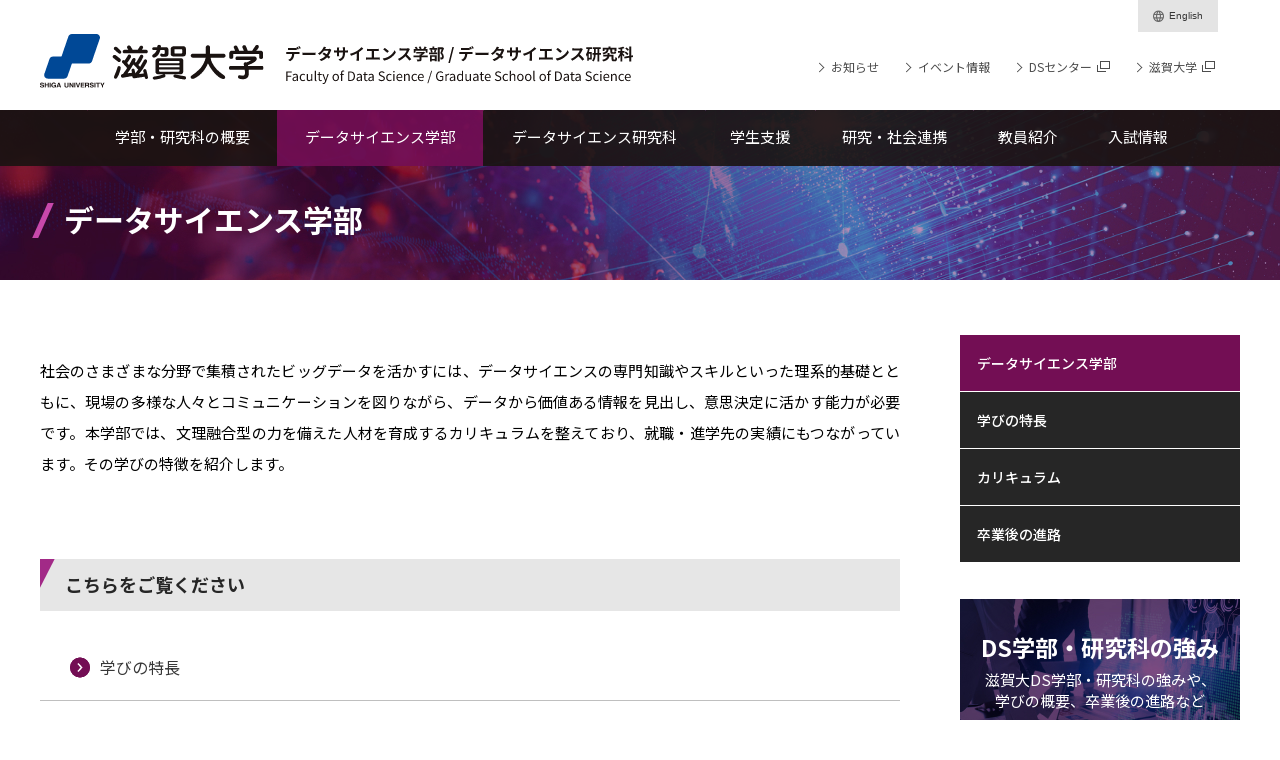

--- FILE ---
content_type: text/html; charset=UTF-8
request_url: https://www.ds.shiga-u.ac.jp/department/
body_size: 9344
content:
<!DOCTYPE html>
<html lang="ja">
<head prefix="og: http://ogp.me/ns# article: http://ogp.me/ns/article#">
<meta charset="UTF-8">
<meta http-equiv="X-UA-Compatible" content="IE=edge">
<!-- Google Tag Manager -->
<script>
window.dataLayer = window.dataLayer || [];
dataLayer.push({'ipAddress': '3.133.143.134'});
(function(w,d,s,l,i){w[l]=w[l]||[];w[l].push({'gtm.start':
new Date().getTime(),event:'gtm.js'});var f=d.getElementsByTagName(s)[0],
j=d.createElement(s),dl=l!='dataLayer'?'&l='+l:'';j.async=true;j.src=
'https://www.googletagmanager.com/gtm.js?id='+i+dl;f.parentNode.insertBefore(j,f);
})(window,document,'script','dataLayer','GTM-N3R8SHPW');
</script>
<!-- End Google Tag Manager -->
<meta name="author" content="滋賀大学">
<meta name="copyright" content="(C) 2023 Shiga University.">
<!-- OGP -->
<meta property="og:title" content="データサイエンス学部 | 滋賀大学 データサイエンス学部 / 研究科">
<meta property="og:type" content="article">
<meta property="og:image" content="https://www.ds.shiga-u.ac.jp/wp-content/themes/hotozero-style/img/base/ogp.jpg">
<meta property="og:url" content="https://www.ds.shiga-u.ac.jp/department/">
<meta property="og:locale" content="ja_JP">
<meta property="og:site_name" content="滋賀大学 データサイエンス学部 / 研究科">
<meta name="twitter:card" content="summary_large_image">
<!-- /OGP -->

<title>データサイエンス学部 | 滋賀大学 データサイエンス学部 / 研究科</title>
<meta name='robots' content='max-image-preview:large' />
<script src="https://www.ds.shiga-u.ac.jp/wp-includes/js/jquery/jquery.min.js?ver=3.7.1" id="jquery-core-js"></script>
<script src="https://www.ds.shiga-u.ac.jp/wp-includes/js/jquery/jquery-migrate.min.js?ver=3.4.1" id="jquery-migrate-js"></script>
<link rel="canonical" href="https://www.ds.shiga-u.ac.jp/department/" />

<meta name="format-detection" content="telephone=no">
<meta name="viewport" content="width=device-width">
<link rel="shortcut icon" href="https://www.ds.shiga-u.ac.jp/wp-content/themes/hotozero-style/img/base/favicon.ico">
<!--CSS-->
<link rel="preconnect" href="https://fonts.googleapis.com">
<link rel="preconnect" href="https://fonts.gstatic.com" crossorigin>
<link href="https://fonts.googleapis.com/css2?family=Noto+Sans+JP:wght@400;500;600;700&display=swap" rel="stylesheet">
<link rel="stylesheet" href="https://www.ds.shiga-u.ac.jp/wp-content/themes/hotozero-style/common/css/all.css?ver=1764757861">
</head>
<body id="top" class="page department">
<!-- Google Tag Manager (noscript) -->
<noscript><iframe src="https://www.googletagmanager.com/ns.html?id=GTM-N3R8SHPW"
height="0" width="0" style="display:none;visibility:hidden"></iframe></noscript>
<!-- End Google Tag Manager (noscript) -->
<div class="allWrap">

<header class="headerWrap">
<span id="overlayWrap"></span>
<h1 class="logo"><a href="/"><img src="https://www.ds.shiga-u.ac.jp/wp-content/themes/hotozero-style/img/base/logo.svg" alt="滋賀大学 データサイエンス学部 / 研究科" class="forPc"><img src="https://www.ds.shiga-u.ac.jp/wp-content/themes/hotozero-style/img/base/logo_sp.svg" alt="滋賀大学 データサイエンス学部 / 研究科" class="forSp"></a></h1>
<p id="gNaviBtn" class="forSp"><i></i></p>
<nav>
<ul><li
 class="forSp"><a href="/">トップページ</a></li><li
><a href="/about/">学部・研究科の概要</a></li><li
 class="current"><a href="/department/">データサイエンス学部</a></li><li
><a href="/graduate/">データサイエンス研究科</a></li><li
><a href="/campus/">学生支援</a></li><li
><a href="/research-collaboration/">研究・社会連携</a></li><li
><a href="/member/">教員紹介</a></li><li
><a href="/admission/">入試情報</a></li></ul>
<ul><li
><a href="/information/">お知らせ</a></li><li
><a href="/event/">イベント情報</a></li><li
><a href="https://dsaic.shiga-u.ac.jp/" target="_blank">DSセンター</a></li><li
><a href="https://www.shiga-u.ac.jp/" target="_blank">滋賀大学</a></li></ul>
<div class="langWrap" translate="no">
<form action="https://www-ds-shiga--u-ac-jp.translate.goog/department/" method="GET">
<input type="hidden" name="_x_tr_sl" value="ja">
<input type="hidden" name="_x_tr_tl" value="en">
<input type="hidden" name="_x_tr_hl" value="ja">
<input type="hidden" name="_x_tr_pto" value="wapp">
<button type="submit">English</button>
</form>
<!--/langWrap--></div>
</nav>
</header>

<article>

<div class="contentsTtlWrap"><h1>データサイエンス学部</h1></div>

<div class="contentsWrap">

<main role="main">
<div class="mainWrap">

<div class="entryWrap">


<p>社会のさまざまな分野で集積されたビッグデータを活かすには、データサイエンスの専門知識やスキルといった理系的基礎とともに、現場の多様な人々とコミュニケーションを図りながら、データから価値ある情報を見出し、意思決定に活かす能力が必要です。本学部では、文理融合型の力を備えた人材を育成するカリキュラムを整えており、就職・進学先の実績にもつながっています。その学びの特徴を紹介します。</p>



<h3 class="wp-block-heading is-style-hn-kanren">こちらをご覧ください</h3>



<ul class="is-style-text-link">
<li><a href="/overview/">学びの特長</a></li>



<li><a href="/curriculum/">カリキュラム</a></li>



<li><a href="/department/graduation/">卒業後の進路</a></li>



<li><a href="https://www.shiga-u.ac.jp/information/public-education/ds_3policy/ds_admissionpolicy/" target="_blank" rel="noreferrer noopener">アドミッション・ポリシー［滋賀大学公式サイト］</a></li>



<li><a href="https://www.shiga-u.ac.jp/information/public-education/ds_3policy/ds_diplomapolicy/" target="_blank" rel="noreferrer noopener">ディプロマ・ポリシー［滋賀大学公式サイト］</a></li>



<li><a href="https://www.shiga-u.ac.jp/information/public-education/ds_3policy/ds_curriculumpolicy/" target="_blank" rel="noreferrer noopener">カリキュラム・ポリシー［滋賀大学公式サイト］</a></li>
</ul>

<!--/entryWrap--></div>

<div class="pageBackBtn"><a href="/">トップページへ戻る</a></div>

<span id="overlay3Wrap"></span><div class="videoWrap"><div></div><span id="videoCloseBtn"></span><!--/videoWrap--></div>

<!--/mainWrap--></div>
</main>

<div class="sideWrap" id="side">
<div id="sticky">
<span id="overlay2Wrap" class="forSp"></span>
<aside class="lNaviWrap">
<span id="lNaviCloseBtn" class="forSp"></span>
<p class="lNaviTtl forSp">データサイエンス学部</p>
<ul>
<li class="current_page_item"><a href="https://www.ds.shiga-u.ac.jp/department/">データサイエンス学部<span> TOP</span></a></li>
<li class="page_item page-item-25"><a href="https://www.ds.shiga-u.ac.jp/department/overview/">学びの特長</a></li>
<li class="page_item page-item-26"><a href="https://www.ds.shiga-u.ac.jp/department/curriculum/">カリキュラム</a></li>
<li class="page_item page-item-27"><a href="https://www.ds.shiga-u.ac.jp/department/graduation/">卒業後の進路</a></li>
</ul>
<!--/lNaviWrap--></aside>
<aside class="aboutWrap">
<div class="bnr">
<header>
<h1>DS学部・研究科の強み</h1>
<p>滋賀大DS学部・研究科の強みや、<br>学びの概要、卒業後の進路など</p>
</header>
<p class="btn"><a href="/about/">詳しくはこちら</a></p>
<!--/bnr--></div>
<p class="caption">データサイエンスを学ぶなら滋賀大で。日本初だからこそ実現できた、3つの強みを紹介します。</p>
<!--/aboutWrap--></aside>
<aside class="admissionWrap">
<header>
<h1>入試情報</h1>
</header>
<p class="summary">データサイエンス学部ならびにデータサイエンス研究科（大学院）の入試情報、WEBオープンキャンパスの情報を案内しています。</p>
<p class="btn"><a href="/admission/">詳しくはこちら</a></p>
<!--/admissionWrap--></aside>
<!--/sticky--></div>
<!--/sideWrap--></div>

<!--/contentsWrap--></div>

</article>

<footer class="footerWrap" id="footer1">
<div id="footer2">
<p id="pagetopWrap"><a href="#top" class="scroll">↑</a></p>
<ul><li
><a href="/faq/">よくあるご質問</a></li><li
><a href="https://www.shiga-u.ac.jp/contact/" target="_blank">お問い合わせ</a></li><li
><a href="https://www.shiga-u.ac.jp/privacy-policy/" target="_blank">プライバシーポリシー</a></li><li
><a href="https://www.shiga-u.ac.jp/access/" target="_blank">アクセス</a></li><li
><a href="/current-students/">在学生の方へ</a></li></ul>
<p class="copy">&copy; 2026 Shiga University.</p>
</div>
</footer>

<div class="stickySpWrap forSp"><ul><li id="lNaviBtn"><i></i>MENU</li><li class="aboutBtn"><a href="/about/">DS学部の強み</a></li><li class="admissionBtn"><a href="/admission/">入試情報</a></li></ul></div>

<script>document.body.classList.remove("no-js");</script>	<script>
	if ( -1 !== navigator.userAgent.indexOf( 'MSIE' ) || -1 !== navigator.appVersion.indexOf( 'Trident/' ) ) {
		document.body.classList.add( 'is-IE' );
	}
	</script>
	
<!--JS-->
<script src="https://www.ds.shiga-u.ac.jp/wp-content/themes/hotozero-style/common/js/all.js?ver=1702990678"></script>
<!--/allWrap--></div>
</body>
</html>

--- FILE ---
content_type: text/css
request_url: https://www.ds.shiga-u.ac.jp/wp-content/themes/hotozero-style/common/css/all.css?ver=1764757861
body_size: 106706
content:
html,body,div,span,applet,object,iframe,h1,h2,h3,h4,h5,h6,p,blockquote,pre,a,abbr,acronym,address,big,cite,code,del,dfn,em,img,ins,kbd,q,s,samp,small,strike,strong,sub,sup,tt,var,b,u,i,center,dl,dt,dd,ol,ul,li,fieldset,form,label,legend,table,caption,tbody,tfoot,thead,tr,th,td,article,aside,canvas,details,embed,figure,figcaption,footer,header,hgroup,menu,nav,output,ruby,section,summary,time,mark,audio,video{margin:0;padding:0;border:0;font:inherit;font-size:100%;vertical-align:baseline}html{line-height:1}ol,ul{list-style:none}table{border-collapse:collapse;border-spacing:0}caption,th,td{text-align:left;font-weight:normal;vertical-align:middle}q,blockquote{quotes:none}q:before,q:after,blockquote:before,blockquote:after{content:"";content:none}a img{border:none}article,aside,details,figcaption,figure,footer,header,hgroup,main,menu,nav,section,summary{display:block}html{box-sizing:border-box;font-size:62.5%;line-height:1.231;font-family:Noto Sans JP,sans-serif;overflow-y:scroll}*,*:before,*:after{box-sizing:inherit}body{background-color:#fff;color:#373737;-webkit-text-size-adjust:100%}a,a:link{color:#373737;text-decoration:underline;outline:0 none}a:visited{color:#373737;text-decoration:underline;outline:0 none}a:hover{color:#373737;text-decoration:underline}a:active{color:#373737;text-decoration:underline;outline:0 none}img{vertical-align:bottom}.forSp{display:none !important}@media screen and (max-width: 767px){.forPc{display:none !important}.forSp{display:block !important}}body{min-width:1260px}@media screen and (max-width: 767px){body{min-width:100%}}.headerWrap{position:relative;background-color:#fff}@media screen and (max-width: 767px){.headerWrap::after{content:'';position:absolute;left:0;top:100%;display:block;width:100%;height:5px;background-color:rgba(0,0,0,0.7)}}.headerWrap .logo{width:1200px;margin:0 auto;padding:34px 0 22px 0}@media screen and (max-width: 767px){.headerWrap .logo{width:276px;margin:0 0 0 16px;padding:16px 0 15px 0}.headerWrap .logo img{width:100%;height:auto}}.headerWrap nav{height:0}@media screen and (max-width: 767px){.headerWrap nav{position:fixed;left:100%;top:0;bottom:0;width:80%;height:100vh;padding:66px 0;background-color:#fff;overflow:auto;z-index:3;-moz-transition:left .4s ease-out;-o-transition:left .4s ease-out;-webkit-transition:left .4s ease-out;transition:left .4s ease-out}}.headerWrap nav>ul:nth-child(1){position:relative;display:-webkit-flex;display:flex;-webkit-flex-wrap:wrap;flex-wrap:wrap;padding:0 calc((100% - 1106px) / 2)}@media screen and (max-width: 767px){.headerWrap nav>ul:nth-child(1){display:block;-webkit-flex-wrap:nowrap;flex-wrap:nowrap;padding:0}}.headerWrap nav>ul:nth-child(1)::before,.headerWrap nav>ul:nth-child(1)::after{content:'';position:absolute;top:0;display:block;width:calc((100% - 1106px) / 2);height:100%;background-color:rgba(26,19,17,0.9)}@media screen and (max-width: 767px){.headerWrap nav>ul:nth-child(1)::before,.headerWrap nav>ul:nth-child(1)::after{content:none}}.headerWrap nav>ul:nth-child(1)::before{left:0}.headerWrap nav>ul:nth-child(1)::after{right:0}.headerWrap nav>ul:nth-child(1) li:nth-child(2){width:190px}.headerWrap nav>ul:nth-child(1) li:nth-child(3){width:206px}.headerWrap nav>ul:nth-child(1) li:nth-child(4){width:222px}.headerWrap nav>ul:nth-child(1) li:nth-child(5){width:110px}.headerWrap nav>ul:nth-child(1) li:nth-child(6){width:158px}.headerWrap nav>ul:nth-child(1) li:nth-child(7){width:110px}.headerWrap nav>ul:nth-child(1) li:nth-child(8){width:110px}@media screen and (max-width: 767px){.headerWrap nav>ul:nth-child(1) li{border-right:1px solid #fff;border-bottom:1px solid #fff;border-left:1px solid #fff}.headerWrap nav>ul:nth-child(1) li:nth-child(2),.headerWrap nav>ul:nth-child(1) li:nth-child(3),.headerWrap nav>ul:nth-child(1) li:nth-child(4),.headerWrap nav>ul:nth-child(1) li:nth-child(5),.headerWrap nav>ul:nth-child(1) li:nth-child(6),.headerWrap nav>ul:nth-child(1) li:nth-child(7),.headerWrap nav>ul:nth-child(1) li:nth-child(8){width:100%}}.headerWrap nav>ul:nth-child(1) a{display:block;padding:18px 0 20px 0;font-size:1.5rem;color:#fff;text-decoration:none;text-align:center;position:relative;overflow:hidden;z-index:0}@media screen and (max-width: 767px){.headerWrap nav>ul:nth-child(1) a{padding:21px 0 22px 29px;background-color:#262626;font-size:1.6rem;text-align:left;position:static;overflow:visible;z-index:auto}}@media screen and (min-width: 768px){.headerWrap nav>ul:nth-child(1) a:hover::before{left:calc(100% + 14px)}.headerWrap nav>ul:nth-child(1) a:hover::after{left:-14px}}.headerWrap nav>ul:nth-child(1) a::before,.headerWrap nav>ul:nth-child(1) a::after{content:'';position:absolute;top:0;display:block;width:calc(100% + 30px);height:101%;-moz-transform:skewX(-27deg);-ms-transform:skewX(-27deg);-webkit-transform:skewX(-27deg);transform:skewX(-27deg);z-index:-1;-moz-transition:left .4s ease-out;-o-transition:left .4s ease-out;-webkit-transition:left .4s ease-out;transition:left .4s ease-out}@media screen and (max-width: 767px){.headerWrap nav>ul:nth-child(1) a::before,.headerWrap nav>ul:nth-child(1) a::after{content:none}}.headerWrap nav>ul:nth-child(1) a::before{left:-14px;background-color:rgba(26,19,17,0.9)}.headerWrap nav>ul:nth-child(1) a::after{left:calc(-100% - 44px);background-color:rgba(200,72,171,0.9)}.headerWrap nav>ul:nth-child(1) .current a::before{left:-14px !important;background-color:rgba(115,14,84,0.9)}.headerWrap nav>ul:nth-child(1) .current a::after{content:none}.headerWrap nav>ul:nth-child(2){position:absolute;left:50%;top:60px;margin-left:176px}@media screen and (max-width: 767px){.headerWrap nav>ul:nth-child(2){position:static;left:auto;top:auto;margin:27px 0 0 31px}}.headerWrap nav>ul:nth-child(2) li{display:inline-block;vertical-align:middle;*vertical-align:auto;*zoom:1;*display:inline}@media screen and (max-width: 767px){.headerWrap nav>ul:nth-child(2) li{display:block}}.headerWrap nav>ul:nth-child(2) li+li{margin-left:24px}@media screen and (max-width: 767px){.headerWrap nav>ul:nth-child(2) li+li{margin:18px 0 0 0}}.headerWrap nav>ul:nth-child(2) a{font-size:1.2rem;color:#4d4d4d;text-decoration:none}@media screen and (max-width: 767px){.headerWrap nav>ul:nth-child(2) a{font-size:1.4rem}}@media screen and (min-width: 768px){.headerWrap nav>ul:nth-child(2) a:hover{color:#7d2689;text-decoration:underline}.headerWrap nav>ul:nth-child(2) a:hover::before{margin-right:5px;margin-left:3px;border-right-color:#7d2689;border-bottom-color:#7d2689}}.headerWrap nav>ul:nth-child(2) a::before{content:'';display:inline-block;vertical-align:middle;*vertical-align:auto;*zoom:1;*display:inline;width:7px;height:7px;margin-right:8px;border-right:1px solid #4d4d4d;border-bottom:1px solid #4d4d4d;-moz-transform:rotate(-45deg);-ms-transform:rotate(-45deg);-webkit-transform:rotate(-45deg);transform:rotate(-45deg);vertical-align:1px;-moz-transition:margin .25s ease-out;-o-transition:margin .25s ease-out;-webkit-transition:margin .25s ease-out;transition:margin .25s ease-out}.headerWrap nav>ul:nth-child(2) a[target="_blank"]::after{content:'';display:inline-block;vertical-align:middle;*vertical-align:auto;*zoom:1;*display:inline;width:13px;height:11px;margin-left:5px;background:url(../../img/base/icn_ww.svg) no-repeat 0 0;background-size:contain;vertical-align:0}.headerWrap .langWrap{position:absolute;left:50%;top:0;width:80px;margin-left:498px}@media screen and (max-width: 767px){.headerWrap .langWrap{position:static;left:auto;top:auto;width:calc(100% - 25px - 25px);margin:30px auto 0 auto}}.headerWrap .langWrap button{border:none;-webkit-appearance:none;-moz-appearance:none;appearance:none;width:100%;padding:10px 0 11px 16px;background-color:#e4e4e4;font-size:1.0rem;color:#373737;text-align:center;-moz-transition:background-color .25s ease-out;-o-transition:background-color .25s ease-out;-webkit-transition:background-color .25s ease-out;transition:background-color .25s ease-out}@media screen and (max-width: 767px){.headerWrap .langWrap button{padding:15px 0 15px 16px;font-size:1.3rem;text-align:left}}@media screen and (min-width: 768px){.headerWrap .langWrap button:hover{background-color:rgba(228,228,228,0.7);color:#7d2689;cursor:pointer}.headerWrap .langWrap button:hover::before{filter:progid:DXImageTransform.Microsoft.Alpha(Opacity=0);opacity:0}.headerWrap .langWrap button:hover::after{filter:progid:DXImageTransform.Microsoft.Alpha(enabled=false);opacity:1}}.headerWrap .langWrap button::before,.headerWrap .langWrap button::after{content:'';position:absolute;left:15px;top:50%;display:block;width:11px;height:12px;margin-top:-6px;background-repeat:no-repeat;background-position:0 0;background-size:contain;-moz-transition:opacity .25s ease-out;-o-transition:opacity .25s ease-out;-webkit-transition:opacity .25s ease-out;transition:opacity .25s ease-out}.headerWrap .langWrap button::before{background-image:url(../../img/base/icn_lang.png)}@media screen and (max-width: 767px){.headerWrap .langWrap button::before{position:static;left:auto;top:auto;display:inline-block;vertical-align:middle;*vertical-align:auto;*zoom:1;*display:inline;margin-right:7px;vertical-align:-2px}}.headerWrap .langWrap button::after{background-image:url(../../img/base/icn_lang_on.png);filter:progid:DXImageTransform.Microsoft.Alpha(Opacity=0);opacity:0}@media screen and (max-width: 767px){.headerWrap .langWrap button::after{content:none}}@media screen and (max-width: 767px){#gNaviBtn{position:fixed;right:1.6%;top:22px;width:40px;height:40px;background-color:#fff;z-index:4}#gNaviBtn::before,#gNaviBtn i,#gNaviBtn::after{position:absolute;left:9px;top:20px;display:block;width:21px;height:2px;background-color:#737373}#gNaviBtn::before{content:'';margin-top:-7px;-moz-transition:-moz-transform .25s ease-out,margin-left .25s ease-out;-o-transition:-o-transform .25s ease-out,margin-left .25s ease-out;-webkit-transition:-webkit-transform .25s ease-out,margin-left .25s ease-out;transition:transform .25s ease-out,margin-left .25s ease-out;transform-origin:top left}#gNaviBtn::after{content:'';margin-top:7px;-moz-transition:-moz-transform .25s ease-out,margin-left .25s ease-out;-o-transition:-o-transform .25s ease-out,margin-left .25s ease-out;-webkit-transition:-webkit-transform .25s ease-out,margin-left .25s ease-out;transition:transform .25s ease-out,margin-left .25s ease-out;transform-origin:bottom left}#gNaviBtn.show::before{width:20px;margin-left:3px;-moz-transform:rotate(45deg);-ms-transform:rotate(45deg);-webkit-transform:rotate(45deg);transform:rotate(45deg)}#gNaviBtn.show i{background-color:rgba(115,115,115,0)}#gNaviBtn.show::after{width:20px;margin-left:3px;-moz-transform:rotate(-45deg);-ms-transform:rotate(-45deg);-webkit-transform:rotate(-45deg);transform:rotate(-45deg)}#gNaviBtn.show+nav{left:20%}#overlayWrap{position:fixed;left:0;right:0;top:0;bottom:0;display:block;width:100vw;height:100vh;background-color:rgba(38,38,38,0.7);filter:progid:DXImageTransform.Microsoft.Alpha(Opacity=0);opacity:0;z-index:-2}#overlayWrap.show{filter:progid:DXImageTransform.Microsoft.Alpha(enabled=false);opacity:1;z-index:3}}.contentsTtlWrap{padding:91px calc((100% - 1200px) / 2) 42px calc((100% - 1200px) / 2);background:#000 url(../../img/base/ttl_bg.jpg?ver=202312201400) no-repeat center center;background-size:cover;z-index:-1}@media screen and (max-width: 767px){.contentsTtlWrap{padding:18px 17px 22px 17px}}.contentsTtlWrap h1{position:relative;font-size:3.0rem;font-weight:bold;color:#fff}@media screen and (max-width: 767px){.contentsTtlWrap h1{padding-left:14px;font-size:1.8rem;text-indent:-14px}}.contentsTtlWrap h1::before{content:'';display:inline-block;vertical-align:middle;*vertical-align:auto;*zoom:1;*display:inline;width:6px;height:35px;margin-right:18px;background-color:#c848ab;-moz-transform:skewX(-24deg);-ms-transform:skewX(-24deg);-webkit-transform:skewX(-24deg);transform:skewX(-24deg);vertical-align:-6px}@media screen and (max-width: 767px){.contentsTtlWrap h1::before{width:3px;height:18px;margin-right:11px;vertical-align:-4px}}.contentsWrap{display:-webkit-flex;display:flex;-webkit-flex-wrap:wrap;flex-wrap:wrap;width:1200px;margin:55px auto 0 auto}@media screen and (max-width: 767px){.contentsWrap{display:block;-webkit-flex-wrap:nowrap;flex-wrap:nowrap;width:91.46667%;margin-top:32px}}.contentsWrap main{width:860px;min-height:841px;padding-top:20px}@media screen and (max-width: 767px){.contentsWrap main{width:100%;min-height:calc(100vh - 60px - 350px);padding-top:0}}.home .contentsWrap,.single.extras .contentsWrap{display:block;-webkit-flex-wrap:nowrap;flex-wrap:nowrap;width:100%}.home .contentsWrap main,.single.extras .contentsWrap main{width:100%;padding-top:0}.pageBackBtn{margin-top:160px;text-align:center}@media screen and (max-width: 767px){.pageBackBtn{margin-top:80px}}.pageBackBtn+.pageBackBtn{margin-top:30px}@media screen and (max-width: 767px){.pageBackBtn+.pageBackBtn{margin-top:22px}}.pageBackBtn a{display:inline-block;vertical-align:middle;*vertical-align:auto;*zoom:1;*display:inline;padding:18px 60px 17px 44px;border:1px solid #403f3d;font-size:1.6rem;color:#403f3d;text-decoration:none;text-align:center;position:relative;overflow:hidden;z-index:0}@media screen and (max-width: 767px){.pageBackBtn a{padding:18px 52px 17px 36px;font-size:1.4rem}}.pageBackBtn a::before{content:'';display:inline-block;vertical-align:middle;*vertical-align:auto;*zoom:1;*display:inline;width:7px;height:7px;margin-right:18px;border-right:1px solid #403f3d;border-bottom:1px solid #403f3d;-moz-transform:rotate(-45deg);-ms-transform:rotate(-45deg);-webkit-transform:rotate(-45deg);transform:rotate(-45deg);vertical-align:2px}@media screen and (min-width: 768px){.pageBackBtn a:hover{color:#fff;border:1px solid #c848ab}.pageBackBtn a:hover::before{border-right-color:#fff;border-bottom-color:#fff}.pageBackBtn a:hover::after{left:-24%}}.pageBackBtn a::after{content:'';position:absolute;left:calc(-100% - 72%);top:0;display:block;width:calc(100% + 48%);height:101%;margin:0;background-color:#c848ab;-moz-transform:skewX(-27deg);-ms-transform:skewX(-27deg);-webkit-transform:skewX(-27deg);transform:skewX(-27deg);z-index:-1;-moz-transition:left .4s ease-out;-o-transition:left .4s ease-out;-webkit-transition:left .4s ease-out;transition:left .4s ease-out}@media screen and (max-width: 767px){.pageBackBtn a::after{content:none}}.sideWrap{position:relative;width:280px;margin-left:calc(100% - 860px - 280px)}@media screen and (max-width: 767px){.sideWrap{width:100%;margin:120px 0 0 0}}.sideWrap .aboutWrap .bnr{padding:34px 0 29px 0;background:url(../../img/base/about_bg.jpg?ver=202312201400) no-repeat center top;background-size:cover}@media screen and (max-width: 767px){.sideWrap .aboutWrap .bnr{padding:31px 0 21px 0}}.sideWrap .aboutWrap header{text-align:center}.sideWrap .aboutWrap header h1{font-size:2.3rem;font-weight:bold;color:#fff}.sideWrap .aboutWrap header p{margin-top:8px;font-size:1.5rem;line-height:1.4;color:#fff}.sideWrap .aboutWrap .btn{margin-top:41px}@media screen and (max-width: 767px){.sideWrap .aboutWrap .btn{margin-top:16px}}.sideWrap .aboutWrap .btn a{display:block;width:240px;margin:0 auto;padding:10px 8px 10px 0;background:-webkit-linear-gradient(140deg, #e882d1 0%, #a22a87 60%, #a22a87 60%, #a22a87 100%);background:-o-linear-gradient(140deg, #e882d1 0%, #a22a87 60%, #a22a87 60%, #a22a87 100%);background:linear-gradient(140deg, #e882d1 0%,#a22a87 60%,#a22a87 60%,#a22a87 100%);font-size:1.4rem;color:#fff;text-decoration:none;text-align:center;position:relative;overflow:hidden;z-index:0}@media screen and (max-width: 767px){.sideWrap .aboutWrap .btn a{width:90.67055%;padding:18px 32px 18px 0}}.sideWrap .aboutWrap .btn a::before{content:'';display:inline-block;vertical-align:middle;*vertical-align:auto;*zoom:1;*display:inline;width:7px;height:7px;margin-right:18px;border-right:1px solid #fff;border-bottom:1px solid #fff;-moz-transform:rotate(-45deg);-ms-transform:rotate(-45deg);-webkit-transform:rotate(-45deg);transform:rotate(-45deg);vertical-align:2px}@media screen and (max-width: 767px){.sideWrap .aboutWrap .btn a::before{margin-right:14px}}@media screen and (min-width: 768px){.sideWrap .aboutWrap .btn a:hover{color:#fff}.sideWrap .aboutWrap .btn a:hover::after{left:-24%}}.sideWrap .aboutWrap .btn a::after{content:'';position:absolute;left:calc(-100% - 72%);top:0;display:block;width:calc(100% + 48%);height:101%;margin:0;background-color:#c848ab;-moz-transform:skewX(-27deg);-ms-transform:skewX(-27deg);-webkit-transform:skewX(-27deg);transform:skewX(-27deg);z-index:-1;-moz-transition:left .4s ease-out;-o-transition:left .4s ease-out;-webkit-transition:left .4s ease-out;transition:left .4s ease-out}@media screen and (max-width: 767px){.sideWrap .aboutWrap .btn a::after{content:none}}.sideWrap .aboutWrap .caption{margin-top:9px;font-size:1.4rem;line-height:1.71429;color:#262626}@media screen and (max-width: 767px){.sideWrap .aboutWrap .caption{margin-top:8px;font-size:1.3rem;line-height:1.92308}}.sideWrap aside+aside{margin-top:36px}@media screen and (max-width: 767px){.sideWrap aside+aside{margin-top:37px}}.sideWrap .admissionWrap{position:relative;padding:32px 0 27px 0;background-color:#fff;z-index:0}@media screen and (max-width: 767px){.sideWrap .admissionWrap{padding-bottom:33px}}.sideWrap .admissionWrap::before{content:'';position:absolute;left:0;right:0;top:0;bottom:0;display:block;width:100%;height:100%;border:6px solid #e4e4e4;z-index:-1}.sideWrap .admissionWrap h1{font-size:1.9rem;font-weight:bold;color:#771e63;text-align:center}.sideWrap .admissionWrap h1::after{content:'';display:block;width:40px;height:3px;margin:16px auto 0 auto;background-color:#a22a87}.sideWrap .admissionWrap .summary{width:240px;margin:11px auto 0 auto;font-size:1.4rem;line-height:1.71429;color:#403f3d}@media screen and (max-width: 767px){.sideWrap .admissionWrap .summary{width:88.33819%;margin-top:10px;font-size:1.3rem;line-height:1.92308}}.sideWrap .admissionWrap .btn{width:240px;margin:19px auto 0 auto}@media screen and (max-width: 767px){.sideWrap .admissionWrap .btn{width:90.67055%;margin-top:20px}}.sideWrap .admissionWrap .btn a{display:block;width:100%;padding:10px 8px 10px 0;background-color:#403f3d;font-size:1.4rem;color:#fff;text-decoration:none;text-align:center;position:relative;overflow:hidden;z-index:0}@media screen and (max-width: 767px){.sideWrap .admissionWrap .btn a{padding:18px 14px 17px 0}}.sideWrap .admissionWrap .btn a::before{content:'';display:inline-block;vertical-align:middle;*vertical-align:auto;*zoom:1;*display:inline;width:7px;height:7px;margin-right:18px;border-right:1px solid #fff;border-bottom:1px solid #fff;-moz-transform:rotate(-45deg);-ms-transform:rotate(-45deg);-webkit-transform:rotate(-45deg);transform:rotate(-45deg);vertical-align:2px}@media screen and (min-width: 768px){.sideWrap .admissionWrap .btn a:hover{color:#fff}.sideWrap .admissionWrap .btn a:hover::after{left:-24%}}.sideWrap .admissionWrap .btn a::after{content:'';position:absolute;left:calc(-100% - 72%);top:0;display:block;width:calc(100% + 48%);height:101%;margin:0;background-color:#c848ab;-moz-transform:skewX(-27deg);-ms-transform:skewX(-27deg);-webkit-transform:skewX(-27deg);transform:skewX(-27deg);z-index:-1;-moz-transition:left .4s ease-out;-o-transition:left .4s ease-out;-webkit-transition:left .4s ease-out;transition:left .4s ease-out}@media screen and (max-width: 767px){.sideWrap .admissionWrap .btn a::after{content:none}}.sideWrap .bnrWrap{margin-top:36px}@media screen and (max-width: 767px){.sideWrap .bnrWrap{margin-top:37px}}@media screen and (min-width: 768px){.sideWrap .bnrWrap a:hover img{filter:progid:DXImageTransform.Microsoft.Alpha(Opacity=70);opacity:.7}}.sideWrap .bnrWrap img{width:100%;height:auto;-moz-transition:opacity .25s ease-out;-o-transition:opacity .25s ease-out;-webkit-transition:opacity .25s ease-out;transition:opacity .25s ease-out}#sticky{position:absolute;right:0;top:0;width:280px}@media screen and (max-width: 767px){#sticky{position:static;right:auto;top:auto;width:100%}}#sticky.fixed{position:fixed;right:calc((100% - 1200px) / 2)}@media screen and (max-width: 1276px){#sticky.fixed{position:static;right:auto}}#sticky.absolute{position:absolute;right:0;top:auto;bottom:0}@media screen and (max-width: 1276px){#sticky.absolute{position:static;right:auto;bottom:auto}}.footerWrap{padding-top:180px}@media screen and (max-width: 767px){.footerWrap{padding-top:128px}}.footerWrap>div{position:relative;padding:31px 0 39px 0;background-color:#262626}@media screen and (max-width: 767px){.footerWrap>div{padding-bottom:96px}}.footerWrap ul{text-align:center}@media screen and (max-width: 767px){.footerWrap ul{width:82.93333%;margin:0 auto;text-align:left}}.footerWrap li{display:inline-block;vertical-align:middle;*vertical-align:auto;*zoom:1;*display:inline;margin:0 18px 0 17px}@media screen and (max-width: 767px){.footerWrap li{display:block;margin:0}.footerWrap li+li{margin-top:24px}}.footerWrap li a{font-size:1.4rem;color:#fff;text-decoration:none}@media screen and (min-width: 768px){.footerWrap li a:hover{text-decoration:underline}}.footerWrap li a[target="_blank"]::after{content:'';display:inline-block;vertical-align:middle;*vertical-align:auto;*zoom:1;*display:inline;width:13px;height:11px;margin-left:5px;background:url(../../img/base/icn_ww_white.svg) no-repeat 0 0;background-size:contain;vertical-align:0}.footerWrap .copy{width:1200px;margin:33px auto 0 auto;padding-top:31px;border-top:1px solid #737373;font-size:1.4rem;color:#999;text-align:center}@media screen and (max-width: 767px){.footerWrap .copy{width:91.46667%;margin-top:56px;padding-top:21px}}@media screen and (max-width: 767px){.stickySpWrap{position:fixed;left:0;right:0;bottom:0;width:100%;padding:10px 0;background-color:#262626;border-top:2px solid #fff;z-index:2}.stickySpWrap ul{text-align:center}.stickySpWrap li{display:inline-block;vertical-align:middle;*vertical-align:auto;*zoom:1;*display:inline;width:50%;vertical-align:top}.stickySpWrap li a{display:block;padding:16px 0;font-size:1.5rem;line-height:1.2;color:#fff;text-decoration:none;text-align:center}.stickySpWrap #lNaviBtn{width:73px;padding:17px 0 8px 0;border-right:1px solid #7d7d7d;font-size:1.0rem;font-weight:500;line-height:1.3;color:#fff}.stickySpWrap #lNaviBtn i{position:relative;display:block;width:17px;height:2px;margin:0 0 10px 26px;background-color:#fff}.stickySpWrap #lNaviBtn i::before,.stickySpWrap #lNaviBtn i::after{content:'';position:absolute;left:0;display:block;height:100%;background-color:#fff}.stickySpWrap #lNaviBtn i::before{top:-5px;width:21px}.stickySpWrap #lNaviBtn i::after{bottom:-5px;width:13px}.stickySpWrap #lNaviBtn+.aboutBtn{width:calc((100% - 73px) / 2)}.stickySpWrap #lNaviBtn+.aboutBtn+.admissionBtn{width:calc((100% - 73px) / 2)}.stickySpWrap #lNaviBtn+.admissionBtn{width:calc(100% - 73px)}.stickySpWrap .aboutBtn:nth-child(1):last-child{width:100%}.stickySpWrap .aboutBtn+.admissionBtn{border-left:1px solid #7d7d7d}}#pagetopWrap{display:none;position:fixed;right:calc((100% - 1200px) / 2 - 21px);bottom:22px;width:46px;height:46px}@media screen and (max-width: 767px){#pagetopWrap{position:absolute;right:18px;top:-68px;bottom:auto}}#pagetopWrap a{display:block;width:100%;height:100%;background-color:#a22a87;-moz-border-radius:50%;-webkit-border-radius:50%;border-radius:50%;text-indent:-10000px;position:relative;overflow:hidden;z-index:0}#pagetopWrap a::before{content:'';position:absolute;left:50%;top:50%;width:10px;height:10px;margin:-2px 0 0 -5px;border-top:2px solid #fff;border-right:2px solid #fff;-moz-transform:rotate(-45deg);-ms-transform:rotate(-45deg);-webkit-transform:rotate(-45deg);transform:rotate(-45deg)}@media screen and (min-width: 768px){#pagetopWrap a:hover{color:#fff}#pagetopWrap a:hover::after{left:-24%}}#pagetopWrap a::after{content:'';position:absolute;left:calc(-100% - 72%);top:0;display:block;width:calc(100% + 48%);height:101%;margin:0;background-color:#c848ab;-moz-transform:skewX(-27deg);-ms-transform:skewX(-27deg);-webkit-transform:skewX(-27deg);transform:skewX(-27deg);z-index:-1;-moz-transition:left .4s ease-out;-o-transition:left .4s ease-out;-webkit-transition:left .4s ease-out;transition:left .4s ease-out}@media screen and (max-width: 767px){#pagetopWrap a::after{content:none}}#pagetopWrap.show{display:block}#pagetopWrap.absolute{position:absolute;top:-68px;bottom:auto}.wp-pagenavi{margin:0 auto;padding:0 2px 0 3px;text-align:center}.wp-pagenavi span{background-color:#f0f0f0;border:1px solid #f0f0f0;color:#403f3d}.wp-pagenavi span[aria-current="page"]{background-color:#a22a87;border:1px solid #a22a87;color:#fff}.wp-pagenavi span.pages{display:none}.wp-pagenavi a{background-color:#f0f0f0;border:1px solid #f0f0f0;color:#403f3d;text-decoration:none;position:relative;overflow:hidden;z-index:0}@media screen and (min-width: 768px){.wp-pagenavi a:hover{color:#fff}.wp-pagenavi a:hover::after{left:-24%}}.wp-pagenavi a::after{content:'';position:absolute;left:calc(-100% - 72%);top:0;display:block;width:calc(100% + 48%);height:101%;margin:0;background-color:#c848ab;-moz-transform:skewX(-27deg);-ms-transform:skewX(-27deg);-webkit-transform:skewX(-27deg);transform:skewX(-27deg);z-index:-1;-moz-transition:left .4s ease-out;-o-transition:left .4s ease-out;-webkit-transition:left .4s ease-out;transition:left .4s ease-out}@media screen and (max-width: 767px){.wp-pagenavi a::after{content:none}}.wp-pagenavi span,.wp-pagenavi a{display:inline-block;vertical-align:middle;*vertical-align:auto;*zoom:1;*display:inline;width:55px;margin:5px 3px 0 2px;padding:15px 0 12px 0;font-size:2.0rem}.noData{width:100%;margin:200px 0;font-size:1.6rem;line-height:1.625;text-align:center}.time{color:#4d4d4d}.time time::before{content:'';display:inline-block;vertical-align:middle;*vertical-align:auto;*zoom:1;*display:inline;width:14px;height:14px;margin-right:5px;background:url(../../img/base/icn_date.svg) no-repeat 0 0;background-size:contain;vertical-align:-3px}@media screen and (max-width: 767px){.time time::before{width:12px;height:12px;vertical-align:-2px}}.postTileWrap{display:-webkit-flex;display:flex;-webkit-flex-wrap:wrap;flex-wrap:wrap}.postTileWrap article{width:calc((100% - 28px - 28px) / 3);margin:28px 0 0 28px}@media screen and (max-width: 767px){.postTileWrap article{width:calc((100% - 13px) / 2);margin:31px 0 0 0}}.postTileWrap article:nth-child(3n-2){margin-left:0}@media screen and (max-width: 767px){.postTileWrap article:nth-child(even){margin-left:13px}}.postTileWrap article a{display:block;text-decoration:none}@media screen and (min-width: 768px){.postTileWrap article a:hover h1{color:#7d2689;text-decoration:underline}.postTileWrap article a:hover .img img{-webkit-transform:scale(1.1, 1.1) translate(-45%, 0);-moz-transform:scale(1.1, 1.1) translate(-45%, 0);-ms-transform:scale(1.1, 1.1) translate(-45%, 0);-o-transform:scale(1.1, 1.1) translate(-45%, 0);transform:scale(1.1, 1.1) translate(-45%, 0)}}.postTileWrap .img{position:relative;margin-bottom:11px}@media screen and (max-width: 767px){.postTileWrap .img{margin-bottom:12px}}.postTileWrap .img figure{position:relative;width:100%;height:0;padding-bottom:56.71642%;background:url(../../img/base/member_bg.png) repeat 0 0;background-size:12px 12px;overflow:hidden}.postTileWrap .img img{position:absolute;left:50%;top:0;width:auto !important;max-width:none !important;height:100% !important;-moz-transform:translate(-50%, 0);-ms-transform:translate(-50%, 0);-webkit-transform:translate(-50%, 0);transform:translate(-50%, 0);-moz-transition:-moz-transform .25s ease-out;-o-transition:-o-transform .25s ease-out;-webkit-transition:-webkit-transform .25s ease-out;transition:transform .25s ease-out}.postTileWrap .type{display:inline-block;vertical-align:middle;*vertical-align:auto;*zoom:1;*display:inline;padding:4px 9px 5px 8px;background-color:#a22a87;border:1px solid #a22a87;font-size:1.2rem;font-weight:500;line-height:1.25;color:#fff;letter-spacing:-0.6px}@media screen and (max-width: 767px){.postTileWrap .type{padding:2px 8px 3px 5px}}.postTileWrap .type+.type{margin-left:7px;background-color:transparent;border-color:#939393;color:#373737}@media screen and (max-width: 767px){.postTileWrap .type+.type{margin-left:6px}}.postTileWrap h1{margin-top:6px;font-size:1.6rem;font-weight:500;line-height:1.5;letter-spacing:-0.32px}@media screen and (max-width: 767px){.postTileWrap h1{margin-top:7px;font-size:1.4rem;line-height:1.5;letter-spacing:-0.28px}}.postTileWrap .pos{margin-top:8px;margin-bottom:0;font-size:1.2rem;line-height:1.5}@media screen and (max-width: 767px){.postTileWrap .pos{margin-top:6px;font-size:1.1rem;line-height:1.27273}}.postTileWrap .name{margin-top:2px;margin-bottom:0;font-size:1.4rem;font-weight:500;line-height:1.71429}@media screen and (max-width: 767px){.postTileWrap .name{margin-top:3px;font-size:1.2rem;line-height:1.5}}.postTileWrap .name+.time{margin-top:8px;line-height:1.231}@media screen and (max-width: 767px){.postTileWrap .name+.time{margin-top:9px}}.postTileWrap .time{margin-top:12px;margin-bottom:0;font-size:1.2rem}@media screen and (max-width: 767px){.postTileWrap .time{margin-top:15px;font-size:1.1rem}}.postMemberCardWrap article a{display:-webkit-flex;display:flex;-webkit-flex-wrap:wrap;flex-wrap:wrap;padding:34px;border:1px solid #bfbfbf;text-decoration:none}@media screen and (min-width: 768px){.postMemberCardWrap article a:hover .title{color:#7d2689;text-decoration:underline}.postMemberCardWrap article a:hover .img img{-webkit-transform:scale(1.1, 1.1) translate(-45%, 0);-moz-transform:scale(1.1, 1.1) translate(-45%, 0);-ms-transform:scale(1.1, 1.1) translate(-45%, 0);-o-transform:scale(1.1, 1.1) translate(-45%, 0);transform:scale(1.1, 1.1) translate(-45%, 0)}}@media screen and (max-width: 767px){.postMemberCardWrap article a{padding:15px 15px 18px 15px}}.postMemberCardWrap .img{width:160px}@media screen and (max-width: 767px){.postMemberCardWrap .img{width:87px}}.postMemberCardWrap .img+div{width:calc(100% - 30px - 160px);margin-left:30px}@media screen and (max-width: 767px){.postMemberCardWrap .img+div{width:calc(100% - 17px - 87px);margin-left:17px}}.postMemberCardWrap .img figure{position:relative;width:100%;height:0;padding-bottom:72.16495%;background:url(../../img/base/member_bg.png) repeat 0 0;background-size:12px 12px;overflow:hidden}.postMemberCardWrap .img img{position:absolute;left:50%;top:0;width:auto !important;max-width:auto !important;height:100% !important;-moz-transform:translate(-50%, 0);-ms-transform:translate(-50%, 0);-webkit-transform:translate(-50%, 0);transform:translate(-50%, 0);-moz-transition:-moz-transform .25s ease-out;-o-transition:-o-transform .25s ease-out;-webkit-transition:-webkit-transform .25s ease-out;transition:transform .25s ease-out}.postMemberCardWrap .type{display:inline-block;vertical-align:middle;*vertical-align:auto;*zoom:1;*display:inline;padding:4px 9px 5px 8px;background-color:#a22a87;border:1px solid #a22a87;font-size:1.2rem;font-weight:500;line-height:1.25;color:#fff;letter-spacing:-0.6px}@media screen and (max-width: 767px){.postMemberCardWrap .type{padding:3px 9px 4px 8px;font-size:1.1rem;line-height:1.18182}}.postMemberCardWrap .title{margin-top:6px;margin-bottom:0;font-size:2.0rem;font-weight:600;line-height:1.5;color:#262626}@media screen and (max-width: 767px){.postMemberCardWrap .title{margin-top:4px;font-size:1.6rem;line-height:1.875}}.postMemberCardWrap .kana{margin-top:4px;margin-bottom:0;font-size:1.1rem;line-height:1.63636;color:#262626}@media screen and (max-width: 767px){.postMemberCardWrap .kana{margin-top:-2px;font-size:1.1rem;line-height:1.36364}}.postMemberCardWrap .pos{margin-top:12px;margin-bottom:0;font-size:1.2rem;line-height:1.5;color:#262626}@media screen and (max-width: 767px){.postMemberCardWrap .pos{margin-top:10px;font-size:1.1rem;line-height:1.45455}}.postInterviewCardWrap article a{display:-webkit-flex;display:flex;-webkit-flex-wrap:wrap;flex-wrap:wrap;padding:34px 34px 26px 34px;border:1px solid #bfbfbf;text-decoration:none}@media screen and (min-width: 768px){.postInterviewCardWrap article a:hover .title{color:#7d2689;text-decoration:underline}.postInterviewCardWrap article a:hover .img img{-webkit-transform:scale(1.1, 1.1) translate(-45%, 0);-moz-transform:scale(1.1, 1.1) translate(-45%, 0);-ms-transform:scale(1.1, 1.1) translate(-45%, 0);-o-transform:scale(1.1, 1.1) translate(-45%, 0);transform:scale(1.1, 1.1) translate(-45%, 0)}}@media screen and (max-width: 767px){.postInterviewCardWrap article a{padding:15px 15px 16px 15px}}.postInterviewCardWrap .img{width:160px}@media screen and (max-width: 767px){.postInterviewCardWrap .img{width:87px}}.postInterviewCardWrap .img+div{width:calc(100% - 30px - 160px);margin-left:30px}@media screen and (max-width: 767px){.postInterviewCardWrap .img+div{width:calc(100% - 17px - 87px);margin-left:17px}}.postInterviewCardWrap .img figure{position:relative;width:100%;height:0;padding-bottom:57.14286%;background:url(../../img/base/member_bg.png) repeat 0 0;background-size:12px 12px;overflow:hidden}.postInterviewCardWrap .img img{position:absolute;left:50%;top:0;width:auto !important;max-width:auto !important;height:100% !important;-moz-transform:translate(-50%, 0);-ms-transform:translate(-50%, 0);-webkit-transform:translate(-50%, 0);transform:translate(-50%, 0);-moz-transition:-moz-transform .25s ease-out;-o-transition:-o-transform .25s ease-out;-webkit-transition:-webkit-transform .25s ease-out;transition:transform .25s ease-out}.postInterviewCardWrap .title{margin-top:0;margin-bottom:0;font-size:1.8rem;font-weight:600;line-height:1.44444;color:#262626}@media screen and (max-width: 767px){.postInterviewCardWrap .title{font-size:1.4rem;line-height:1.5}}.postInterviewCardWrap .title:nth-child(1){margin-top:-3px}@media screen and (max-width: 767px){.postInterviewCardWrap .title:nth-child(1){margin-top:-1px}}.postInterviewCardWrap .pos{margin-top:8px;margin-bottom:0;font-size:1.2rem;line-height:1.5}@media screen and (max-width: 767px){.postInterviewCardWrap .pos{margin-top:6px;font-size:1.1rem;line-height:1.45455}}.postInterviewCardWrap .name{margin-top:2px;margin-bottom:0;font-size:1.4rem;font-weight:500;line-height:1.71429}@media screen and (max-width: 767px){.postInterviewCardWrap .name{margin-top:4px;font-size:1.3rem;line-height:1.30769}}.postInterviewCardWrap .time{margin-top:3px;margin-bottom:0;font-size:1.2rem}@media screen and (max-width: 767px){.postInterviewCardWrap .time{margin-top:7px;font-size:1.1rem}}.postBandWrap article{border-bottom:1px solid #d6d6d6}.postBandWrap article a{display:block;display:-webkit-flex;display:flex;-webkit-flex-wrap:wrap;flex-wrap:wrap;padding:21px 0 21px 1px;text-decoration:none;position:relative;overflow:hidden;z-index:0}@media screen and (min-width: 768px){.postBandWrap article a:hover::after{left:-24%}.postBandWrap article a:hover h1{color:#7d2689;text-decoration:underline}}.postBandWrap article a::after{content:'';position:absolute;left:calc(-100% - 72%);top:0;display:block;width:calc(100% + 48%);height:101%;margin:0;background-color:#fff5fd;-moz-transform:skewX(-27deg);-ms-transform:skewX(-27deg);-webkit-transform:skewX(-27deg);transform:skewX(-27deg);z-index:-1;-moz-transition:left .4s ease-out;-o-transition:left .4s ease-out;-webkit-transition:left .4s ease-out;transition:left .4s ease-out}@media screen and (max-width: 767px){.postBandWrap article a::after{content:none}}@media screen and (max-width: 767px){.postBandWrap article a{display:block;-webkit-flex-wrap:nowrap;flex-wrap:nowrap;padding:15px 0 13px 0}}.postBandWrap article a[target="_blank"] h1::after{content:'';display:inline-block;vertical-align:middle;*vertical-align:auto;*zoom:1;*display:inline;width:13px;height:11px;margin-left:5px;background:url(../../img/base/icn_ww.svg) no-repeat 0 0;background-size:contain;vertical-align:0}.postBandWrap .info{width:209px;margin-top:0;margin-bottom:0;line-height:1.231}@media screen and (max-width: 767px){.postBandWrap .info{width:100%}}.postBandWrap .info time{font-size:1.5rem}@media screen and (max-width: 767px){.postBandWrap .info time{font-size:1.3rem}}.postBandWrap .info span{display:inline-block;vertical-align:middle;*vertical-align:auto;*zoom:1;*display:inline;min-width:89px;margin-left:20px;padding:5px 0 4px 0;border:1px solid #999;font-size:1.3rem;color:#4d4d4d;text-align:center;vertical-align:-1px}@media screen and (max-width: 767px){.postBandWrap .info span{min-width:auto;margin-left:10px;padding:3px 8px;font-size:1.2rem;vertical-align:1px}}.postBandWrap .info span+span{margin-left:7px}.postBandWrap .info .juyo{min-width:48px;background-color:#b60505;border-color:#b60505;color:#fff}@media screen and (max-width: 767px){.postBandWrap .info .juyo{min-width:auto}}.postBandWrap .info .site{background-color:#a22a87;border-color:#a22a87;color:#fff}.postBandWrap .info.juyo{width:calc(209px + 7px + 48px)}@media screen and (max-width: 767px){.postBandWrap .info.juyo{width:100%}}.postBandWrap .info.juyo+h1{width:calc(100% - 209px - 7px - 48px)}@media screen and (max-width: 767px){.postBandWrap .info.juyo+h1{width:100%}}.postBandWrap h1{width:calc(100% - 209px);margin-top:2px;font-size:1.5rem;line-height:1.53333}@media screen and (max-width: 767px){.postBandWrap h1{width:100%;margin-top:6px;font-size:1.4rem;line-height:1.5}}@media screen and (max-width: 767px){#overlay2Wrap{position:fixed;left:0;right:0;top:0;bottom:0;display:block;width:100%;height:100vh;background-color:rgba(38,38,38,0.7);filter:progid:DXImageTransform.Microsoft.Alpha(Opacity=0);opacity:0;z-index:-2}#overlay2Wrap.show{filter:progid:DXImageTransform.Microsoft.Alpha(enabled=false);opacity:1;z-index:4}#overlay2Wrap.show+.lNaviWrap{filter:progid:DXImageTransform.Microsoft.Alpha(enabled=false);opacity:1;-moz-transition:opacity .25s ease-out;-o-transition:opacity .25s ease-out;-webkit-transition:opacity .25s ease-out;transition:opacity .25s ease-out;z-index:4}.lNaviTtl{font-size:1.6rem;font-weight:700;line-height:1.4375;color:#1a1311}.lNaviTtl::before{content:'';display:inline-block;vertical-align:middle;*vertical-align:auto;*zoom:1;*display:inline;width:2px;height:14px;margin:0 11px 0 4px;background-color:#c848ab;-moz-transform:skewX(-24deg);-ms-transform:skewX(-24deg);-webkit-transform:skewX(-24deg);transform:skewX(-24deg);vertical-align:-1px}.lNaviTtl::after{content:'';display:block;width:100%;height:3px;margin-top:24px;background-color:#e4e4e4}}@media screen and (max-width: 767px){.lNaviWrap{position:fixed;left:32px;top:50%;width:calc(100% - 32px - 32px);padding:44px 20px 30px 20px;background-color:#fff;filter:progid:DXImageTransform.Microsoft.Alpha(Opacity=0);opacity:0;z-index:-2;-moz-transform:translate(0, -50%);-ms-transform:translate(0, -50%);-webkit-transform:translate(0, -50%);transform:translate(0, -50%)}.lNaviWrap ul{border-top:1px solid #bfbfbf}}.lNaviWrap li{border-bottom:1px solid #fff}@media screen and (max-width: 767px){.lNaviWrap li{border-bottom-color:#bfbfbf}}.lNaviWrap li a{display:block;padding:13px 17px;background-color:#262626;font-size:1.4rem;font-weight:500;line-height:2.14286;color:#fff;text-decoration:none;position:relative;overflow:hidden;z-index:0}@media screen and (max-width: 767px){.lNaviWrap li a{padding:17px 13px 18px 13px;background-color:transparent;color:#000}.lNaviWrap li a::before{content:'';display:inline-block;vertical-align:middle;*vertical-align:auto;*zoom:1;*display:inline;width:6px;height:6px;margin-right:11px;border-right:1px solid #707070;border-bottom:1px solid #707070;-moz-transform:rotate(-45deg);-ms-transform:rotate(-45deg);-webkit-transform:rotate(-45deg);transform:rotate(-45deg)}}@media screen and (min-width: 768px){.lNaviWrap li a:hover{color:#fff}.lNaviWrap li a:hover::after{left:-24%}}.lNaviWrap li a::after{content:'';position:absolute;left:calc(-100% - 72%);top:0;display:block;width:calc(100% + 48%);height:101%;margin:0;background-color:#c848ab;-moz-transform:skewX(-27deg);-ms-transform:skewX(-27deg);-webkit-transform:skewX(-27deg);transform:skewX(-27deg);z-index:-1;-moz-transition:left .4s ease-out;-o-transition:left .4s ease-out;-webkit-transition:left .4s ease-out;transition:left .4s ease-out}@media screen and (max-width: 767px){.lNaviWrap li a::after{content:none}}.lNaviWrap li.current_page_item a{background-color:#730e54}@media screen and (max-width: 767px){.lNaviWrap li.current_page_item a{background-color:transparent}}@media screen and (min-width: 768px){.lNaviWrap li.current_page_item a::after{content:none}}@media screen and (min-width: 768px){.lNaviWrap li span{display:none}}@media screen and (max-width: 767px){#lNaviCloseBtn{position:absolute;right:19px;top:18px;display:block;width:16px;height:16px}#lNaviCloseBtn::before,#lNaviCloseBtn::after{content:'';position:absolute;left:0;display:block;width:calc(100% + 6px);height:2px;background-color:#737373}#lNaviCloseBtn::before{top:0;-moz-transform:rotate(45deg);-ms-transform:rotate(45deg);-webkit-transform:rotate(45deg);transform:rotate(45deg);transform-origin:top left}#lNaviCloseBtn::after{top:calc(100% - 1px);-moz-transform:rotate(-45deg);-ms-transform:rotate(-45deg);-webkit-transform:rotate(-45deg);transform:rotate(-45deg);transform-origin:bottom left}}.entryWrap strong{font-weight:bold}.entryWrap em{font-style:italic}.entryWrap mark{background-color:#f4c8dd}.entryWrap s{text-decoration:line-through}.entryWrap .has-school-color{background-color:transparent !important;color:#771e63}.entryWrap .has-text-align-center,.entryWrap .aligncenter{text-align:center}.entryWrap .has-text-align-right,.entryWrap .alignright{text-align:right}.entryWrap a{text-decoration:underline}@media screen and (min-width: 768px){.entryWrap a:hover{color:#7d2689}}.entryWrap a[target="_blank"]::after{content:'';display:inline-block;vertical-align:middle;*vertical-align:auto;*zoom:1;*display:inline;width:13px;height:11px;margin:0 7px;background:url(../../img/base/icn_ww.svg) no-repeat 0 0;background-size:contain;vertical-align:0}.entryWrap p{margin-top:20px;margin-bottom:20px;font-size:1.5rem;line-height:2.13333;color:#000;overflow-wrap:break-word;text-align:justify;text-justify:distribute}@media screen and (max-width: 767px){.entryWrap p{font-size:1.3rem;line-height:1.92308}}.entryWrap .is-style-catchcopy{margin-top:40px;font-size:2.1rem;font-weight:bold;line-height:2.14286;color:#771e63}@media screen and (max-width: 767px){.entryWrap .is-style-catchcopy{font-size:1.7rem;line-height:1.76471}}.entryWrap .is-style-catchcopy:nth-child(1){margin-top:20px}.entryWrap .is-style-note{font-size:1.4rem;line-height:2.14286;color:#9c9c9c}@media screen and (max-width: 767px){.entryWrap .is-style-note{font-size:1.2rem;line-height:1.83333}}.entryWrap h2{margin-top:80px;margin-bottom:20px;padding-bottom:14px;border-bottom:3px solid #b8b8b8;font-size:2.4rem;font-weight:600;line-height:1.66667;color:#262626;overflow-wrap:break-word}@media screen and (max-width: 767px){.entryWrap h2{margin-top:65px;padding-bottom:8px;border-bottom-width:2px;font-size:1.8rem;line-height:1.5}}.entryWrap h2:nth-child(1){margin-top:20px}.entryWrap h2+h3{margin-top:40px}.entryWrap h3{margin-top:60px;margin-bottom:20px;padding-left:16px;font-size:2.0rem;font-weight:500;line-height:1.8;color:#212121;overflow-wrap:break-word}@media screen and (max-width: 767px){.entryWrap h3{padding-left:12px;font-size:1.6rem;line-height:1.5}}.entryWrap h3:not(.is-style-hn-kanren){position:relative}.entryWrap h3:not(.is-style-hn-kanren)::before{content:'';position:absolute;left:0;bottom:7px;display:block;width:4px;height:calc(100% - 14px);background-color:#771e63}@media screen and (max-width: 767px){.entryWrap h3:not(.is-style-hn-kanren)::before{bottom:2px;width:3px;height:calc(100% - 6px)}}.entryWrap h3.is-style-hn-kanren{position:relative;padding:15px 25px 16px 25px;background-color:#e6e6e6;border-left:none;font-size:1.8rem;font-weight:700;line-height:1.16667;color:#262626;overflow:hidden;margin-top:80px}@media screen and (max-width: 767px){.entryWrap h3.is-style-hn-kanren{padding:12px 16px;font-size:1.5rem;line-height:1.2}}.entryWrap h3.is-style-hn-kanren::before{content:'';position:absolute;left:-13px;top:0;display:block;width:20px;height:30px;background-color:#a22a87;-moz-transform:skewX(-27deg);-ms-transform:skewX(-27deg);-webkit-transform:skewX(-27deg);transform:skewX(-27deg)}@media screen and (max-width: 767px){.entryWrap h3.is-style-hn-kanren::before{left:-15px}}.entryWrap h3.is-style-hn-kanren+.is-style-text-link{margin-top:41px}.entryWrap h3.is-style-hn-kanren+.is-style-text-link>li{margin-top:20px;margin-bottom:20px}.entryWrap h3.is-style-hn-kanren+.is-style-text-link>li::after{content:'';display:block;width:calc(100% + 30px);height:1px;margin:20px 0 0 -30px;background-color:#bfbfbf}@media screen and (max-width: 767px){.entryWrap h3.is-style-hn-kanren+.is-style-text-link>li::after{width:100%;margin-left:0}}.entryWrap h3.is-style-hn-kanren+.is-style-text-link>li a{font-size:1.6rem;line-height:1.625}@media screen and (max-width: 767px){.entryWrap h3.is-style-hn-kanren+.is-style-text-link>li a{font-size:1.4rem;line-height:1.85714}}.entryWrap h3:nth-child(1){margin-top:20px}@media screen and (min-width: 768px){.entryWrap .is-style-text-link+h3:not(.is-style-hn-kanren){margin-top:65px}}.entryWrap h4{margin-top:40px;margin-bottom:-11px;font-size:1.6rem;font-weight:600;line-height:2.25;color:#1c1c1c}@media screen and (max-width: 767px){.entryWrap h4{margin-bottom:-18px;font-size:1.4rem;line-height:2.21429}}.entryWrap h4:nth-child(1){margin-top:20px}.page .entryWrap h2{margin-top:86px;margin-bottom:32px;padding-bottom:0;border-bottom:none;font-size:3.0rem;font-weight:700;line-height:1.43333;color:#212121}@media screen and (max-width: 767px){.page .entryWrap h2{margin-top:64px;margin-bottom:25px;font-size:2.2rem;line-height:1.36364}}.page .entryWrap h2::after{content:'';display:block;width:70px;height:5px;margin-top:23px;background-color:#7d2689}@media screen and (max-width: 767px){.page .entryWrap h2::after{width:50px;height:4px;margin-top:17px}}.page .entryWrap h2:nth-child(1){margin-top:20px}@media screen and (max-width: 767px){.page .entryWrap h2:nth-child(1){margin-top:20px}}.page .entryWrap h3:not(.is-style-hn-kanren){margin-top:66px;margin-bottom:-1px;padding-left:0;border-left:none;font-weight:700;line-height:1.45;color:#212121}@media screen and (max-width: 767px){.page .entryWrap h3:not(.is-style-hn-kanren){margin-top:40px;margin-bottom:-7px;font-size:1.8rem;line-height:1.5}}.page .entryWrap h3:not(.is-style-hn-kanren):nth-child(1){margin-top:20px}@media screen and (max-width: 767px){.page .entryWrap h3:not(.is-style-hn-kanren):nth-child(1){margin-top:20px}}.page .entryWrap h3:not(.is-style-hn-kanren)::before{bottom:0;width:70px;height:3px;background-color:#7d2689}@media screen and (max-width: 767px){.page .entryWrap h3:not(.is-style-hn-kanren)::before{bottom:0;width:50px;height:3px}}.page .entryWrap h3:not(.is-style-hn-kanren)::after{content:'';display:block;width:100%;height:3px;margin-top:13px;background-color:#b8b8b8}@media screen and (max-width: 767px){.page .entryWrap h3:not(.is-style-hn-kanren)::after{margin-top:10px}}.page .entryWrap h4{margin-bottom:22px;font-size:1.7rem;line-height:1.47059;color:#1c1c1c}@media screen and (max-width: 767px){.page .entryWrap h4{margin-bottom:-10px;font-size:1.5rem;line-height:1.46667}}.page .entryWrap h4:nth-child(1){margin-top:20px}@media screen and (max-width: 767px){.page .entryWrap h4:nth-child(1){margin-top:20px}}.entryWrap ul{margin-top:20px;margin-bottom:20px;margin-left:25px}@media screen and (max-width: 767px){.entryWrap ul{margin-left:10px}}.entryWrap ul>li{margin-top:10px;margin-bottom:10px;padding-left:16px;font-size:1.5rem;line-height:1.73333;color:#000;text-indent:-16px;overflow-wrap:break-word}@media screen and (max-width: 767px){.entryWrap ul>li{font-size:1.3rem;line-height:1.69231}}.entryWrap ul>li::before{content:'';display:inline-block;vertical-align:middle;*vertical-align:auto;*zoom:1;*display:inline;width:6px;height:6px;margin-right:10px;background-color:#262626;-moz-border-radius:50%;-webkit-border-radius:50%;border-radius:50%;vertical-align:2px}@media screen and (max-width: 767px){.entryWrap ul>li::before{vertical-align:1px}}.entryWrap ul ul{margin-top:0;margin-bottom:0;margin-left:0;text-indent:0}@media screen and (max-width: 767px){.entryWrap ul ul{margin-left:0}}.entryWrap ul ol{margin-top:0;margin-bottom:0;margin-left:0;text-indent:0}.entryWrap ol{margin-top:20px;margin-bottom:20px;margin-left:15px;padding-left:22px;list-style-type:decimal}@media screen and (max-width: 767px){.entryWrap ol{padding-left:17px}}.entryWrap ol>li{margin-top:10px;margin-bottom:10px;font-size:1.5rem;line-height:1.73333;color:#000;overflow-wrap:break-word}@media screen and (max-width: 767px){.entryWrap ol>li{font-size:1.3rem;line-height:1.69231}}.entryWrap ol ul{margin-top:0;margin-bottom:0;margin-left:0}@media screen and (max-width: 767px){.entryWrap ol ul{margin-left:0}}.entryWrap ol ol{margin-top:0;margin-bottom:0;margin-left:0}.entryWrap .is-style-text-link{margin:30px 0 30px 30px}@media screen and (max-width: 767px){.entryWrap .is-style-text-link{margin-left:5px}}.entryWrap .is-style-text-link>li{position:relative;margin-top:15px;margin-bottom:15px;padding-left:0;text-indent:0}.entryWrap .is-style-text-link>li::before,.entryWrap .is-style-text-link>li a::before{content:'';position:absolute;left:0;top:5px;display:block;width:21px;height:21px;background-repeat:no-repeat;background-position:0 0;background-size:contain}@media screen and (max-width: 767px){.entryWrap .is-style-text-link>li::before,.entryWrap .is-style-text-link>li a::before{top:4px;width:17px;height:17px}}.entryWrap .is-style-text-link>li::before{background-color:transparent;background-image:url(../../img/base/arrow_purple.svg);-moz-border-radius:0;-webkit-border-radius:0;border-radius:0}.entryWrap .is-style-text-link>li a::before{background-image:url(../../img/base/arrow_purple.svg);-moz-transition:opacity .25s ease-out;-o-transition:opacity .25s ease-out;-webkit-transition:opacity .25s ease-out;transition:opacity .25s ease-out}.entryWrap .is-style-text-link>li a{display:inline-block;vertical-align:middle;*vertical-align:auto;*zoom:1;*display:inline;padding-left:30px;text-decoration:none}@media screen and (max-width: 767px){.entryWrap .is-style-text-link>li a{padding-left:24px}}@media screen and (min-width: 768px){.entryWrap .is-style-text-link>li a:hover{text-decoration:underline}.entryWrap .is-style-text-link>li a:hover::before{filter:progid:DXImageTransform.Microsoft.Alpha(Opacity=0);opacity:0}}.entryWrap .wp-block-details{padding-left:53px}.entryWrap .wp-block-details[open]{padding-bottom:23px}.entryWrap .wp-block-details+.wp-block-details{margin-top:20px}.entryWrap .wp-block-details summary{position:relative;margin-left:-53px;padding:19px 58px 15px 53px;background-color:#f0f0f0;font-size:1.7rem;font-weight:500;line-height:1.52941;color:#262626;-moz-transition:background-color .25s ease-out;-o-transition:background-color .25s ease-out;-webkit-transition:background-color .25s ease-out;transition:background-color .25s ease-out}@media screen and (min-width: 768px){.entryWrap .wp-block-details summary:hover{background-color:#f5f5f5;color:#7d2689;cursor:pointer}.entryWrap .wp-block-details summary:hover::before{color:#7d2689}}.entryWrap .wp-block-details summary::before{content:'Q.';position:absolute;left:17px;top:14px;display:block;font-size:2.4rem;font-weight:700;line-height:1.25;color:#771e63}.entryWrap .wp-block-details summary::after{content:'';position:absolute;right:19px;top:50%;display:block;width:20px;height:20px;margin-top:-11px;background-image:url(../../img/base/icn_plus.svg)}.entryWrap .wp-block-details[open] summary::after{background-image:url(../../img/base/icn_minus.svg)}.entryWrap .wp-block-details summary+*{position:relative;margin-top:24px}.entryWrap .wp-block-details summary+*::before{content:'A.';position:absolute;left:-35px;top:0;display:block;font-size:2.4rem;font-weight:700;line-height:1.25;color:#771e63}.entryWrap .wp-block-table{margin-top:20px;margin-bottom:20px}.entryWrap .wp-block-table table{width:100%;border-top:1px solid #bfbfbf}.entryWrap .wp-block-table td{padding:16px 14px;border-bottom:1px solid #bfbfbf;border-left:1px solid #bfbfbf;font-size:1.4rem;line-height:1.92857;color:#000;overflow-wrap:break-word;vertical-align:top}@media screen and (max-width: 767px){.entryWrap .wp-block-table td{padding:11px 9px;font-size:1.3rem;line-height:1.69231}}.entryWrap .wp-block-table td:nth-child(1){border-left:none}.entryWrap .wp-block-table thead th{padding:16px 14px;background-color:#737373;border-bottom:1px solid #bfbfbf;border-left:1px solid #bfbfbf;font-size:1.4rem;font-weight:bold;line-height:1.92857;color:#fff;overflow-wrap:break-word;vertical-align:top}@media screen and (max-width: 767px){.entryWrap .wp-block-table thead th{padding:11px 9px;font-size:1.3rem;line-height:1.69231}}.entryWrap .wp-block-table thead th:nth-child(1){border-left:none}.entryWrap .wp-block-table figcaption{margin-top:5px;font-size:1.4rem;line-height:1.71429;color:#737373;overflow-wrap:break-word}@media screen and (max-width: 767px){.entryWrap .wp-block-table figcaption{font-size:1.1rem;line-height:1.63636}}.entryWrap .wp-block-table .has-fixed-layout{table-layout:fixed}.entryWrap .wp-block-table.is-style-table-left-bg-color th:nth-child(1),.entryWrap .wp-block-table.is-style-table-left-bg-color td:nth-child(1){background-color:#f5f5f5;white-space:nowrap}@media screen and (max-width: 767px){.entryWrap .wp-block-table.is-style-table-left-bg-color th:nth-child(1),.entryWrap .wp-block-table.is-style-table-left-bg-color td:nth-child(1){white-space:normal}}.entryWrap .wp-block-table.is-style-table-left-bg-color thead th:nth-child(1){background-color:#737373;white-space:normal}.entryWrap .wp-block-image{margin-top:20px;margin-bottom:20px}.entryWrap .wp-block-image.aligncenter{margin-right:auto;margin-left:auto}.entryWrap .wp-block-image.alignright{margin-left:auto}.entryWrap .wp-block-image img{width:auto;height:auto;max-width:100%}.entryWrap .wp-block-image figcaption{margin-top:5px;font-size:1.4rem;line-height:1.71429;color:#737373;overflow-wrap:break-word}@media screen and (max-width: 767px){.entryWrap .wp-block-image figcaption{font-size:1.1rem;line-height:1.63636}}.entryWrap .wp-block-image>a[target="_blank"]::after{content:none}.entryWrap .wp-block-image button{display:none}.entryWrap .wp-block-image.is-style-bnr{margin-right:auto;margin-left:auto}.entryWrap .wp-block-image.is-style-bnr+.is-style-bnr{margin-top:-20px}@media screen and (min-width: 768px){.entryWrap .wp-block-image.is-style-bnr a:hover img{filter:progid:DXImageTransform.Microsoft.Alpha(Opacity=70);opacity:.7}}.entryWrap .wp-block-image.is-style-bnr img{-moz-transition:opacity .25s ease-out;-o-transition:opacity .25s ease-out;-webkit-transition:opacity .25s ease-out;transition:opacity .25s ease-out}.entryWrap *:not(.is-style-bnr)+.is-style-bnr.forPc+.is-style-bnr.forSp{margin-top:40px}.entryWrap>.wp-block-image{width:81.39535%;margin-top:40px;margin-bottom:40px}@media screen and (max-width: 767px){.entryWrap>.wp-block-image{width:100%}}.entryWrap .wp-block-gallery{display:-webkit-flex;display:flex;-webkit-flex-wrap:wrap;flex-wrap:wrap;gap:normal !important;margin-top:28px;margin-bottom:28px}@media screen and (max-width: 767px){.entryWrap .wp-block-gallery{margin-top:20px;margin-bottom:20px}}.entryWrap .wp-block-gallery+.wp-block-gallery{margin-top:-28px}@media screen and (max-width: 767px){.entryWrap .wp-block-gallery+.wp-block-gallery{margin-top:-20px}}.entryWrap .wp-block-gallery.is-style-gallery-2 figure{width:calc((100% - 28px) / 2);margin:28px 0 0 0}@media screen and (max-width: 767px){.entryWrap .wp-block-gallery.is-style-gallery-2 figure{width:calc((100% - 15px) / 2);margin:15px 0 0 0}}.entryWrap .wp-block-gallery.is-style-gallery-2 figure:nth-child(even){margin-left:28px}@media screen and (max-width: 767px){.entryWrap .wp-block-gallery.is-style-gallery-2 figure:nth-child(even){margin-left:15px}}.entryWrap .wp-block-gallery:not(.is-style-gallery-2):not(.is-style-gallery-4) figure{width:calc((100% - 28px - 28px) / 3);margin:28px 0 0 28px}@media screen and (max-width: 767px){.entryWrap .wp-block-gallery:not(.is-style-gallery-2):not(.is-style-gallery-4) figure{width:calc((100% - 15px) / 2);margin:15px 0 0 0}}.entryWrap .wp-block-gallery:not(.is-style-gallery-2):not(.is-style-gallery-4) figure:nth-child(3n-2){margin-left:0}@media screen and (max-width: 767px){.entryWrap .wp-block-gallery:not(.is-style-gallery-2):not(.is-style-gallery-4) figure:nth-child(even){margin-left:15px}}.entryWrap .wp-block-gallery.is-style-gallery-4 figure{width:calc((100% - 28px - 28px - 28px) / 4);margin:28px 0 0 28px}@media screen and (max-width: 767px){.entryWrap .wp-block-gallery.is-style-gallery-4 figure{width:calc((100% - 15px) / 2);margin:15px 0 0 0}}.entryWrap .wp-block-gallery.is-style-gallery-4 figure:nth-child(4n-3){margin-left:0}@media screen and (max-width: 767px){.entryWrap .wp-block-gallery.is-style-gallery-4 figure:nth-child(even){margin-left:15px}}.entryWrap .wp-block-buttons{display:block !important;gap:normal !important;align-items:normal !important;margin-top:20px;margin-bottom:20px}.entryWrap .wp-block-buttons.is-content-justification-center{text-align:center}.entryWrap .wp-block-buttons.is-content-justification-right{text-align:right}.entryWrap .wp-block-buttons .wp-block-button:not(.is-style-outline) a{display:inline-block;vertical-align:middle;*vertical-align:auto;*zoom:1;*display:inline;padding:19px 61px 18px 45px;background-color:#403f3d;font-size:1.6rem;color:#fff;text-decoration:none;text-align:center;position:relative;overflow:hidden;z-index:0}@media screen and (max-width: 767px){.entryWrap .wp-block-buttons .wp-block-button:not(.is-style-outline) a{padding:19px 30px 18px 15px;font-size:1.4rem}}.entryWrap .wp-block-buttons .wp-block-button:not(.is-style-outline) a::before{content:'';display:inline-block;vertical-align:middle;*vertical-align:auto;*zoom:1;*display:inline;width:7px;height:7px;margin-right:18px;border-right:1px solid #fff;border-bottom:1px solid #fff;-moz-transform:rotate(-45deg);-ms-transform:rotate(-45deg);-webkit-transform:rotate(-45deg);transform:rotate(-45deg);vertical-align:2px}.entryWrap .wp-block-buttons .wp-block-button:not(.is-style-outline) a::after{background-image:none}@media screen and (min-width: 768px){.entryWrap .wp-block-buttons .wp-block-button:not(.is-style-outline) a:hover{color:#fff}.entryWrap .wp-block-buttons .wp-block-button:not(.is-style-outline) a:hover::after{left:-24%}}.entryWrap .wp-block-buttons .wp-block-button:not(.is-style-outline) a::after{content:'';position:absolute;left:calc(-100% - 72%);top:0;display:block;width:calc(100% + 48%);height:101%;margin:0;background-color:#c848ab;-moz-transform:skewX(-27deg);-ms-transform:skewX(-27deg);-webkit-transform:skewX(-27deg);transform:skewX(-27deg);z-index:-1;-moz-transition:left .4s ease-out;-o-transition:left .4s ease-out;-webkit-transition:left .4s ease-out;transition:left .4s ease-out}@media screen and (max-width: 767px){.entryWrap .wp-block-buttons .wp-block-button:not(.is-style-outline) a::after{content:none}}.entryWrap .wp-block-buttons .is-style-outline a{display:inline-block;vertical-align:middle;*vertical-align:auto;*zoom:1;*display:inline;padding:18px 60px 17px 44px;border:1px solid #403f3d;font-size:1.6rem;color:#403f3d;text-decoration:none;text-align:center;position:relative;overflow:hidden;z-index:0}@media screen and (max-width: 767px){.entryWrap .wp-block-buttons .is-style-outline a{padding:18px 29px 17px 14px;font-size:1.4rem}}.entryWrap .wp-block-buttons .is-style-outline a::before{content:'';display:inline-block;vertical-align:middle;*vertical-align:auto;*zoom:1;*display:inline;width:7px;height:7px;margin-right:18px;border-right:1px solid #403f3d;border-bottom:1px solid #403f3d;-moz-transform:rotate(-45deg);-ms-transform:rotate(-45deg);-webkit-transform:rotate(-45deg);transform:rotate(-45deg);vertical-align:2px}.entryWrap .wp-block-buttons .is-style-outline a::after{background-image:none}@media screen and (min-width: 768px){.entryWrap .wp-block-buttons .is-style-outline a:hover{color:#fff;border:1px solid #c848ab}.entryWrap .wp-block-buttons .is-style-outline a:hover::before{border-right-color:#fff;border-bottom-color:#fff}.entryWrap .wp-block-buttons .is-style-outline a:hover::after{left:-24%}}.entryWrap .wp-block-buttons .is-style-outline a::after{content:'';position:absolute;left:calc(-100% - 72%);top:0;display:block;width:calc(100% + 48%);height:101%;margin:0;background-color:#c848ab;-moz-transform:skewX(-27deg);-ms-transform:skewX(-27deg);-webkit-transform:skewX(-27deg);transform:skewX(-27deg);z-index:-1;-moz-transition:left .4s ease-out;-o-transition:left .4s ease-out;-webkit-transition:left .4s ease-out;transition:left .4s ease-out}@media screen and (max-width: 767px){.entryWrap .wp-block-buttons .is-style-outline a::after{content:none}}.entryWrap .wp-block-buttons.is-style-button-large{display:-webkit-flex !important;display:flex !important;-webkit-flex-wrap:wrap;flex-wrap:wrap}.entryWrap .wp-block-buttons.is-style-button-large .is-style-outline a{display:block;height:0;padding:44px 16px 84px 16px;border:5px solid #e3e3e3;color:#771e63;-moz-transition:border-color .25s ease-out;-o-transition:border-color .25s ease-out;-webkit-transition:border-color .25s ease-out;transition:border-color .25s ease-out}@media screen and (max-width: 767px){.entryWrap .wp-block-buttons.is-style-button-large .is-style-outline a{padding:31px 7px 52px 7px;border-width:3px}}@media screen and (min-width: 768px){.entryWrap .wp-block-buttons.is-style-button-large .is-style-outline a:hover{border-color:#c848ab;color:#fff}.entryWrap .wp-block-buttons.is-style-button-large .is-style-outline a:hover::before{border-right-color:#fff;border-bottom-color:#fff}}.entryWrap .wp-block-buttons.is-style-button-large .is-style-outline a::before{position:absolute;right:14px;bottom:12px;display:block;margin-right:0;border-right-color:#771e63;border-bottom-color:#771e63}@media screen and (max-width: 767px){.entryWrap .wp-block-buttons.is-style-button-large .is-style-outline a::before{right:5px;bottom:6px}}.entryWrap .wp-block-buttons.is-style-button-large .is-style-outline a>span{position:absolute;left:50%;top:50%;width:calc(100% - 16px - 16px);font-size:1.9rem;line-height:1.36842;-moz-transform:translate(-50%, -50%);-ms-transform:translate(-50%, -50%);-webkit-transform:translate(-50%, -50%);transform:translate(-50%, -50%)}@media screen and (max-width: 767px){.entryWrap .wp-block-buttons.is-style-button-large .is-style-outline a>span{width:calc(100% - 7px - 7px);font-size:1.3rem;font-weight:500;line-height:1.15385}}.entryWrap .wp-block-buttons.is-style-button-large:not(.is-style-buttons-4) .is-style-outline{width:calc((100% - 28px - 28px) / 3);margin:20px 0 0 28px}@media screen and (max-width: 767px){.entryWrap .wp-block-buttons.is-style-button-large:not(.is-style-buttons-4) .is-style-outline{width:calc((100% - 15px) / 2);margin:15px 0 0 0}}@media screen and (min-width: 768px){.entryWrap .wp-block-buttons.is-style-button-large:not(.is-style-buttons-4) .is-style-outline:nth-child(3n-2){margin-left:0}.entryWrap .wp-block-buttons.is-style-button-large:not(.is-style-buttons-4) .is-style-outline:nth-child(1),.entryWrap .wp-block-buttons.is-style-button-large:not(.is-style-buttons-4) .is-style-outline:nth-child(2),.entryWrap .wp-block-buttons.is-style-button-large:not(.is-style-buttons-4) .is-style-outline:nth-child(3){margin-top:0}}@media screen and (max-width: 767px){.entryWrap .wp-block-buttons.is-style-button-large:not(.is-style-buttons-4) .is-style-outline:nth-child(even){margin-left:15px}.entryWrap .wp-block-buttons.is-style-button-large:not(.is-style-buttons-4) .is-style-outline:nth-child(1),.entryWrap .wp-block-buttons.is-style-button-large:not(.is-style-buttons-4) .is-style-outline:nth-child(2){margin-top:0}}.entryWrap .wp-block-buttons.is-style-button-large.is-style-buttons-4 .is-style-outline{width:calc((100% - 28px - 28px - 28px) / 4);margin:20px 0 0 28px}@media screen and (max-width: 767px){.entryWrap .wp-block-buttons.is-style-button-large.is-style-buttons-4 .is-style-outline{width:calc((100% - 15px) / 2);margin:15px 0 0 0}}@media screen and (min-width: 768px){.entryWrap .wp-block-buttons.is-style-button-large.is-style-buttons-4 .is-style-outline:nth-child(4n-3){margin-left:0}.entryWrap .wp-block-buttons.is-style-button-large.is-style-buttons-4 .is-style-outline:nth-child(1),.entryWrap .wp-block-buttons.is-style-button-large.is-style-buttons-4 .is-style-outline:nth-child(2),.entryWrap .wp-block-buttons.is-style-button-large.is-style-buttons-4 .is-style-outline:nth-child(3),.entryWrap .wp-block-buttons.is-style-button-large.is-style-buttons-4 .is-style-outline:nth-child(4){margin-top:0}}@media screen and (max-width: 767px){.entryWrap .wp-block-buttons.is-style-button-large.is-style-buttons-4 .is-style-outline:nth-child(even){margin-left:15px}.entryWrap .wp-block-buttons.is-style-button-large.is-style-buttons-4 .is-style-outline:nth-child(1),.entryWrap .wp-block-buttons.is-style-button-large.is-style-buttons-4 .is-style-outline:nth-child(2){margin-top:0}}.entryWrap .wp-block-columns{display:-webkit-flex !important;display:flex !important;-webkit-flex-wrap:wrap !important;flex-wrap:wrap !important;gap:normal !important;align-items:normal !important;margin-top:20px;margin-bottom:20px}@media screen and (max-width: 767px){.entryWrap .wp-block-columns{display:block !important;-webkit-flex-wrap:nowrap !important;flex-wrap:nowrap !important}}.entryWrap .wp-block-column{display:block !important;gap:normal !important;align-items:normal !important;flex-basis:auto !important;width:100%;margin-top:-20px;margin-bottom:-20px}@media screen and (max-width: 767px){.entryWrap .wp-block-column{margin-top:0;margin-bottom:0}}.entryWrap .wp-block-column[style="flex-basis:33.33%"]{width:268px}@media screen and (max-width: 767px){.entryWrap .wp-block-column[style="flex-basis:33.33%"]{margin-right:auto;margin-left:auto}}.entryWrap .wp-block-column[style="flex-basis:33.33%"]+div{width:calc(100% - 268px - 28px);margin-left:28px}@media screen and (max-width: 767px){.entryWrap .wp-block-column[style="flex-basis:33.33%"]+div{width:100%;margin-left:0}}.entryWrap .is-style-column-border-gray,.entryWrap .is-style-column-bg-gray{margin-top:30px;margin-bottom:0;padding:10px 34px 13px 34px;border:1px solid transparent}@media screen and (max-width: 767px){.entryWrap .is-style-column-border-gray,.entryWrap .is-style-column-bg-gray{padding:0 15px}}.entryWrap .is-style-column-border-gray{border-color:#bfbfbf}.entryWrap .is-style-column-bg-gray{background-color:#f5f5f5}.entryWrap .is-style-columns-kanren{margin-top:40px}.entryWrap .is-style-columns-kanren>div{display:-webkit-flex !important;display:flex !important;-webkit-flex-wrap:wrap;flex-wrap:wrap;padding:5px 29px 11px 29px}@media screen and (max-width: 767px){.entryWrap .is-style-columns-kanren>div{display:block !important;-webkit-flex-wrap:nowrap;flex-wrap:nowrap;padding:0 15px 6px 15px}}.entryWrap .is-style-columns-kanren h4{width:143px;margin-top:17px !important;margin-bottom:11px}@media screen and (max-width: 767px){.entryWrap .is-style-columns-kanren h4{width:100%;margin-top:12px !important;margin-bottom:8px}}.entryWrap .is-style-columns-kanren h4::before{content:'';display:inline-block;vertical-align:middle;*vertical-align:auto;*zoom:1;*display:inline;width:22px;height:15px;margin-right:8px;background:url(../../img/base/icn_kanren.svg) no-repeat 0 0;background-size:contain;vertical-align:-2px}@media screen and (max-width: 767px){.entryWrap .is-style-columns-kanren h4::before{width:19px;height:13px;margin-right:6px;vertical-align:-1px}}.entryWrap .is-style-columns-kanren ul{width:calc(100% - 143px);margin:0}@media screen and (max-width: 767px){.entryWrap .is-style-columns-kanren ul{width:100%}.entryWrap .is-style-columns-kanren ul li{margin-top:6px;margin-bottom:6px}}.entryWrap>.wp-block-group{display:-webkit-flex;display:flex;-webkit-flex-wrap:wrap;flex-wrap:wrap}.entryWrap>.wp-block-group:not(.is-style-group-3)>.wp-block-group{position:relative}@media screen and (min-width: 768px){.entryWrap>.wp-block-group:not(.is-style-group-3)>.wp-block-group{width:calc((100% - 28px) / 2);margin-top:28px}.entryWrap>.wp-block-group:not(.is-style-group-3)>.wp-block-group:nth-child(even){margin-left:28px}}@media screen and (max-width: 767px){.entryWrap>.wp-block-group:not(.is-style-group-3)>.wp-block-group{width:calc((100% - 15px) / 2);margin-top:15px}.entryWrap>.wp-block-group:not(.is-style-group-3)>.wp-block-group:nth-child(even){margin-left:15px}}.entryWrap>.wp-block-group.is-style-group-3>.wp-block-group{position:relative}@media screen and (min-width: 768px){.entryWrap>.wp-block-group.is-style-group-3>.wp-block-group{width:calc((100% - 28px - 28px) / 3);margin:28px 0 0 28px}.entryWrap>.wp-block-group.is-style-group-3>.wp-block-group:nth-child(3n-2){margin-left:0}}@media screen and (max-width: 767px){.entryWrap>.wp-block-group.is-style-group-3>.wp-block-group{width:calc((100% - 15px) / 2);margin-top:15px}.entryWrap>.wp-block-group.is-style-group-3>.wp-block-group:nth-child(even){margin-left:15px}}.entryWrap>.wp-block-group figure{position:relative;width:100%;height:0;margin-top:0;margin-bottom:0;padding-bottom:65.90909%;background:url(../../img/base/member_bg.png) repeat 0 0;background-size:12px 12px;overflow:hidden}.entryWrap>.wp-block-group figure img{position:absolute;left:50%;top:0;width:auto;height:100%;max-width:none;-moz-transform:translate(-50%, 0);-ms-transform:translate(-50%, 0);-webkit-transform:translate(-50%, 0);transform:translate(-50%, 0);-moz-transition:-moz-transform .25s ease-out;-o-transition:-o-transform .25s ease-out;-webkit-transition:-webkit-transform .25s ease-out;transition:transform .25s ease-out}@media screen and (min-width: 768px){.entryWrap>.wp-block-group figure a:hover img{-webkit-transform:scale(1.1, 1.1) translate(-45%, 0);-moz-transform:scale(1.1, 1.1) translate(-45%, 0);-ms-transform:scale(1.1, 1.1) translate(-45%, 0);-o-transform:scale(1.1, 1.1) translate(-45%, 0);transform:scale(1.1, 1.1) translate(-45%, 0)}}.entryWrap>.wp-block-group figure+p{position:absolute;left:0;top:0;display:inline-block;vertical-align:middle;*vertical-align:auto;*zoom:1;*display:inline;margin-top:0;margin-bottom:0;padding:5px 10px 6px 10px;background-color:#a22a87;font-size:1.2rem;font-weight:500;line-height:1.25;color:#fff;letter-spacing:-0.6px}@media screen and (max-width: 767px){.entryWrap>.wp-block-group figure+p{position:static;left:auto;top:auto;margin-top:10px}}.entryWrap>.wp-block-group h4{margin-top:11px;margin-bottom:0;font-size:1.6rem;font-weight:700;line-height:1.5;color:#373737;letter-spacing:-0.32px}@media screen and (max-width: 767px){.entryWrap>.wp-block-group h4{margin-top:8px;font-size:1.4rem;font-weight:500;line-height:1.5;letter-spacing:-0.28px}}.entryWrap>.wp-block-group h4 a{text-decoration:none}@media screen and (min-width: 768px){.entryWrap>.wp-block-group h4 a:hover{color:#7d2689;text-decoration:underline}}.entryWrap>.wp-block-group h4 a[href^="https://www.youtube.com/"]::after{content:none}.entryWrap>.wp-block-group h4+p{margin-top:10px;margin-bottom:0;font-size:1.3rem;line-height:1.69231;color:#262626;letter-spacing:-0.26px;text-align:left;text-justify:auto}@media screen and (max-width: 767px){.entryWrap>.wp-block-group h4+p{font-size:1.2rem;line-height:1.58333;letter-spacing:-0.24px}}#overlay3Wrap{position:fixed;left:0;right:0;top:0;bottom:0;display:block;width:100vw;height:100vh;background-color:rgba(0,0,0,0.85);filter:progid:DXImageTransform.Microsoft.Alpha(Opacity=0);opacity:0;z-index:-2}#overlay3Wrap.show{filter:progid:DXImageTransform.Microsoft.Alpha(enabled=false);opacity:1;z-index:4}#overlay3Wrap.show+.videoWrap{display:block;z-index:4}.videoWrap{display:none;position:fixed;left:50%;top:50%;width:980px;z-index:-2;-moz-transform:translate(-50%, -50%);-ms-transform:translate(-50%, -50%);-webkit-transform:translate(-50%, -50%);transform:translate(-50%, -50%)}@media screen and (max-width: 767px){.videoWrap{width:calc(100% - 16px - 16px)}}.videoWrap>div{position:relative;width:100%;height:0;padding-bottom:56.25%}.videoWrap>div>iframe{position:absolute;left:0;right:0;top:0;bottom:0;width:100%;height:100%;margin:auto}.videoWrap>span{position:absolute;right:-32px;top:-32px;display:block;width:25px;height:25px}@media screen and (max-width: 767px){.videoWrap>span{right:0}}@media screen and (min-width: 768px){.videoWrap>span:hover{cursor:pointer}.videoWrap>span:hover::before,.videoWrap>span:hover::after{background-color:#b3b3b3}}.videoWrap>span::before,.videoWrap>span::after{content:'';position:absolute;left:0;display:block;width:calc(100% + 9px);height:3px;background-color:#fff;-moz-transition:background-color .25s ease-out;-o-transition:background-color .25s ease-out;-webkit-transition:background-color .25s ease-out;transition:background-color .25s ease-out}.videoWrap>span::before{top:0;-moz-transform:rotate(45deg);-ms-transform:rotate(45deg);-webkit-transform:rotate(45deg);transform:rotate(45deg);transform-origin:top left}.videoWrap>span::after{top:calc(100% - 2px);-moz-transform:rotate(-45deg);-ms-transform:rotate(-45deg);-webkit-transform:rotate(-45deg);transform:rotate(-45deg);transform-origin:bottom left}.entryWrap .postTileWrap+.wp-block-buttons{margin-top:40px}.entryWrap .postBandWrap+.wp-block-buttons{margin-top:40px}@media screen and (max-width: 767px){.home .contentsWrap{margin-top:5px}}.home .bg{position:fixed;left:0;right:0;top:0;bottom:0;display:block;width:100%;height:820px;background:url(../../img/home/bg.jpg?ver=202312201400) no-repeat center center;background-size:cover;z-index:-1}@media screen and (max-width: 767px){.home .bg{height:100%;background-image:url(../../img/home/bg_sp.jpg?ver=202312201400)}}.home .mainvisualWrap{position:relative;padding:72px calc((100% - 1080px) / 2) 54px calc((100% - 1080px) / 2);overflow:hidden}@media screen and (max-width: 767px){.home .mainvisualWrap{padding:202px 20px 46px 20px}}.home .mainvisualWrap::before{content:'';position:absolute;left:50%;top:-55px;display:block;width:1009px;height:698px;margin-left:-127px;background:url(../../img/home/bg_photo.png?ver=202312261923) no-repeat 0 0;background-size:contain}@media screen and (max-width: 767px){.home .mainvisualWrap::before{left:auto;right:0;top:-5px;width:294px;height:356px;margin-left:0;background-image:url(../../img/home/bg_photo_sp.png?ver=202312261923);z-index:-1}}.home .mainvisualWrap h1{font-size:4.3rem;font-weight:700;line-height:1.39535;letter-spacing:-2.15px;color:#fff}@media screen and (max-width: 767px){.home .mainvisualWrap h1{font-size:3.1rem;line-height:1.35484;letter-spacing:-1.55px;text-shadow:3px 3px 5px rgba(0,0,0,0.35)}}.home .mainvisualWrap p:not(.mainbtn){margin-top:14px;font-size:1.4rem;line-height:1.92857;color:#fff}@media screen and (max-width: 767px){.home .mainvisualWrap p:not(.mainbtn){margin-top:13px;line-height:1.71429}}.home .mainvisualWrap .mainbtn{margin-top:27px}@media screen and (max-width: 767px){.home .mainvisualWrap .mainbtn{margin-top:22px}}.home .mainvisualWrap .mainbtn a{display:inline-block;vertical-align:middle;*vertical-align:auto;*zoom:1;*display:inline;padding:18px 43px 20px 45px;background:-webkit-linear-gradient(279deg, #c23ea5 48.04%, #e882d1 92.67%);background:-o-linear-gradient(279deg, #c23ea5 48.04%, #e882d1 92.67%);background:linear-gradient(279deg, #c23ea5 48.04%,#e882d1 92.67%);-webkit-box-shadow:4px 4px 10px 0 rgba(0,0,0,0.25);-moz-box-shadow:4px 4px 10px 0 rgba(0,0,0,0.25);-ms-box-shadow:4px 4px 10px 0 rgba(0,0,0,0.25);-o-box-shadow:4px 4px 10px 0 rgba(0,0,0,0.25);box-shadow:4px 4px 10px 0 rgba(0,0,0,0.25);font-size:1.6rem;font-weight:700;line-height:1.125;color:#fff;text-decoration:none;position:relative;overflow:hidden;z-index:0}@media screen and (max-width: 767px){.home .mainvisualWrap .mainbtn a{padding:16px 32px 18px 20px;font-size:1.3rem;font-weight:500;line-height:1.23077}}@media screen and (min-width: 768px){.home .mainvisualWrap .mainbtn a:hover{color:#fff}.home .mainvisualWrap .mainbtn a:hover::after{left:-24%}}.home .mainvisualWrap .mainbtn a::after{content:'';position:absolute;left:calc(-100% - 72%);top:0;display:block;width:calc(100% + 48%);height:101%;margin:0;background-color:#c848ab;-moz-transform:skewX(-27deg);-ms-transform:skewX(-27deg);-webkit-transform:skewX(-27deg);transform:skewX(-27deg);z-index:-1;-moz-transition:left .4s ease-out;-o-transition:left .4s ease-out;-webkit-transition:left .4s ease-out;transition:left .4s ease-out}@media screen and (max-width: 767px){.home .mainvisualWrap .mainbtn a::after{content:none}}.home .mainvisualWrap .mainbtn a::after{background-color:#e26ac7}.home .mainvisualWrap .mainbtn a::before{content:'';display:inline-block;vertical-align:middle;*vertical-align:auto;*zoom:1;*display:inline;width:7px;height:7px;margin-right:14px;border-right:1px solid #fff;border-bottom:1px solid #fff;-moz-transform:rotate(-45deg);-ms-transform:rotate(-45deg);-webkit-transform:rotate(-45deg);transform:rotate(-45deg);vertical-align:3px}@media screen and (max-width: 767px){.home .mainvisualWrap .mainbtn a::before{vertical-align:2px}}.home .mainvisualWrap ul{display:-webkit-flex;display:flex;-webkit-flex-wrap:wrap;flex-wrap:wrap;margin-top:57px}@media screen and (max-width: 767px){.home .mainvisualWrap ul{display:block;-webkit-flex-wrap:nowrap;flex-wrap:nowrap;margin-top:35px}}.home .mainvisualWrap li{position:relative;width:calc((100% - 12px) / 2);-webkit-box-shadow:3px 3px 12px 0 rgba(0,0,0,0.15);-moz-box-shadow:3px 3px 12px 0 rgba(0,0,0,0.15);-ms-box-shadow:3px 3px 12px 0 rgba(0,0,0,0.15);-o-box-shadow:3px 3px 12px 0 rgba(0,0,0,0.15);box-shadow:3px 3px 12px 0 rgba(0,0,0,0.15);overflow:hidden}@media screen and (max-width: 767px){.home .mainvisualWrap li{width:100%}}.home .mainvisualWrap li+li{margin-left:12px}@media screen and (max-width: 767px){.home .mainvisualWrap li+li{margin:11px 0 0 0}}.home .mainvisualWrap li::before{content:'';position:absolute;left:-35px;top:0;display:block;width:90px;height:100%;background-color:#f2f2f2;-moz-transform:skewX(-27deg);-ms-transform:skewX(-27deg);-webkit-transform:skewX(-27deg);transform:skewX(-27deg);z-index:1}@media screen and (max-width: 767px){.home .mainvisualWrap li::before{width:66px}}.home .mainvisualWrap li::after{content:'';position:absolute;left:34px;top:50%;display:block;width:40px;height:40px;margin-top:-20px;background-color:#a22a87;z-index:1}@media screen and (max-width: 767px){.home .mainvisualWrap li::after{left:12px;width:26px;height:26px;margin-top:-13px}}.home .mainvisualWrap li a{position:relative;display:block;padding:50px 0 57px 90px;background-color:#fff;font-size:2.5rem;font-weight:700;line-height:1.12;color:#262626;text-decoration:none}@media screen and (max-width: 767px){.home .mainvisualWrap li a{padding:27px 0 28px 51px;font-size:1.7rem;line-height:1.17647}}@media screen and (min-width: 768px){.home .mainvisualWrap li a:hover{color:#7d2689}.home .mainvisualWrap li a:hover span:nth-child(1){text-decoration:underline}.home .mainvisualWrap li a:hover span:nth-child(2){color:#7d2689}.home .mainvisualWrap li a:hover::after{border:4px solid #c848ab}}.home .mainvisualWrap li a span:nth-child(2){margin-left:11px;font-size:1.6rem;font-weight:400;color:#373737;vertical-align:2px}@media screen and (max-width: 767px){.home .mainvisualWrap li a span:nth-child(2){margin-left:8px;font-size:1.2rem;vertical-align:1px}}.home .mainvisualWrap li a::before{content:'';position:absolute;left:48px;top:50%;display:block;width:8px;height:8px;margin-top:-5px;border-right:2px solid #fff;border-bottom:2px solid #fff;-moz-transform:rotate(-45deg);-ms-transform:rotate(-45deg);-webkit-transform:rotate(-45deg);transform:rotate(-45deg);z-index:2}@media screen and (max-width: 767px){.home .mainvisualWrap li a::before{left:19px;margin-top:-4px}}.home .mainvisualWrap li a::after{content:'';position:absolute;left:0;right:0;top:0;bottom:0;display:block;width:100%;height:100%;border:0 solid #fff;z-index:2;-moz-transition:border-width .12s ease-out,border-color .12s ease-out;-o-transition:border-width .12s ease-out,border-color .12s ease-out;-webkit-transition:border-width .12s ease-out,border-color .12s ease-out;transition:border-width .12s ease-out,border-color .12s ease-out}@media screen and (max-width: 767px){.home .mainvisualWrap li a::after{content:none}}.home .postBnrWrap{padding:34px calc((100% - 860px) / 2) 0 calc((100% - 860px) / 2);background-color:#e3e3e3}@media screen and (max-width: 767px){.home .postBnrWrap{padding:30px 16px 0 16px}}.home .postBnrWrap figure+figure{margin-top:20px}@media screen and (max-width: 767px){.home .postBnrWrap figure+figure{margin-top:15px}}@media screen and (min-width: 768px){.home .postBnrWrap a:hover img{filter:progid:DXImageTransform.Microsoft.Alpha(Opacity=70);opacity:.7}}.home .postBnrWrap img{width:100%;height:auto;-moz-transition:opacity .25s ease-out;-o-transition:opacity .25s ease-out;-webkit-transition:opacity .25s ease-out;transition:opacity .25s ease-out}.home .postBnrWrap+.importantWrap{padding-top:31px}@media screen and (max-width: 767px){.home .postBnrWrap+.importantWrap{padding-top:20px}}.home .importantWrap{padding:45px calc((100% - 1080px) / 2) 47px calc((100% - 1080px) / 2);background-color:#e3e3e3}@media screen and (max-width: 767px){.home .importantWrap{padding:41px 16px 40px 16px}}.home .importantWrap .postBandWrap article{background-color:#fff;border-bottom:none}.home .importantWrap .postBandWrap article+article{margin-top:10px}.home .importantWrap .postBandWrap article a{padding:12px 21px 9px 23px}@media screen and (max-width: 767px){.home .importantWrap .postBandWrap article a{padding:14px 16px 18px 16px}}.home .importantWrap .postBandWrap article .info{width:226px}@media screen and (max-width: 767px){.home .importantWrap .postBandWrap article .info{width:100%}}.home .importantWrap .postBandWrap article .info time{display:inline-block;vertical-align:middle;*vertical-align:auto;*zoom:1;*display:inline;width:99px;margin-right:3px;border-right:1px solid #939393;line-height:1.93333}@media screen and (max-width: 767px){.home .importantWrap .postBandWrap article .info time{width:auto;margin-right:0;border-right:none}}.home .importantWrap .postBandWrap article .info span{padding:3px 8px 4px 8px;font-size:1.2rem;line-height:1.25;letter-spacing:-0.6px}@media screen and (max-width: 767px){.home .importantWrap .postBandWrap article .info span{padding:2px 7px 3px 5px;vertical-align:-2px}}.home .importantWrap .postBandWrap article .info.juyo{width:calc(226px + 7px + 48px)}@media screen and (max-width: 767px){.home .importantWrap .postBandWrap article .info.juyo{width:100%}}.home .importantWrap .postBandWrap article .info.juyo+h1{width:calc(100% - 226px - 7px - 48px)}@media screen and (max-width: 767px){.home .importantWrap .postBandWrap article .info.juyo+h1{width:100%}}.home .importantWrap .postBandWrap article h1{width:calc(100% - 226px);margin-top:3px;line-height:1.2;color:#262626;letter-spacing:-0.3px}@media screen and (max-width: 767px){.home .importantWrap .postBandWrap article h1{width:100%;margin-top:4px;line-height:1.4}}.home .interviewWrap{padding:72px calc((100% - 1080px) / 2);background-color:#f2f2f2}@media screen and (max-width: 767px){.home .interviewWrap{padding:41px 32px 53px 32px}}.home .interviewWrap>header{margin-bottom:56px}@media screen and (max-width: 767px){.home .interviewWrap>header{margin-bottom:25px}}.home .interviewWrap>header h1{font-size:3.3rem;font-weight:700;line-height:1.09091;color:#262626;text-align:center}@media screen and (max-width: 767px){.home .interviewWrap>header h1{font-size:2.3rem;line-height:1.26087}}.home .interviewWrap .postTileWrap header{display:block;width:256px;background-color:#fff}@media screen and (max-width: 767px){.home .interviewWrap .postTileWrap header{width:calc((100% - 13px) / 2)}}.home .interviewWrap .postTileWrap header a{position:relative;display:block;height:100%;padding:26px 20px 31px 28px;text-decoration:none}@media screen and (max-width: 767px){.home .interviewWrap .postTileWrap header a{padding:22px 11px}}@media screen and (min-width: 768px){.home .interviewWrap .postTileWrap header a:hover p:nth-child(4){color:#7d2689;text-decoration:underline}.home .interviewWrap .postTileWrap header a:hover p:nth-child(4)::before{border-right-color:#7d2689;border-bottom-color:#7d2689}}.home .interviewWrap .postTileWrap header a::before{content:'';position:absolute;left:0;top:0;display:block;width:0;height:0;border-top:15px solid #a22a87;border-right:7px solid transparent;border-bottom:15px solid transparent;border-left:7px solid #a22a87}.home .interviewWrap .postTileWrap header p:nth-child(1){font-size:1.0rem;font-weight:bold;line-height:1.2;color:#771e63}@media screen and (max-width: 767px){.home .interviewWrap .postTileWrap header p:nth-child(1){font-size:1.1rem;line-height:1.18182}}.home .interviewWrap .postTileWrap header h2{margin-top:7px;font-size:2.5rem;font-weight:bold;line-height:1.16;color:#262626}@media screen and (max-width: 767px){.home .interviewWrap .postTileWrap header h2{font-size:1.8rem;line-height:1.27778}}.home .interviewWrap .postTileWrap header p:nth-child(3){margin-top:15px;font-size:1.3rem;line-height:1.76923}@media screen and (max-width: 767px){.home .interviewWrap .postTileWrap header p:nth-child(3){margin-top:8px;font-size:1.1rem;line-height:1.63636}}.home .interviewWrap .postTileWrap header p:nth-child(4){margin-top:17px;font-size:1.4rem;line-height:1.21429;color:#373737;text-align:right}@media screen and (max-width: 767px){.home .interviewWrap .postTileWrap header p:nth-child(4){margin-top:11px}}.home .interviewWrap .postTileWrap header p:nth-child(4)::before{content:'';display:inline-block;vertical-align:middle;*vertical-align:auto;*zoom:1;*display:inline;width:8px;height:8px;margin-right:10px;border-right:2px solid #403F3D;border-bottom:2px solid #403F3D;-moz-transform:rotate(-45deg);-ms-transform:rotate(-45deg);-webkit-transform:rotate(-45deg);transform:rotate(-45deg);vertical-align:2px;-moz-transition:border-right-color .25s ease-out,border-bottom-color .25s ease-out;-o-transition:border-right-color .25s ease-out,border-bottom-color .25s ease-out;-webkit-transition:border-right-color .25s ease-out,border-bottom-color .25s ease-out;transition:border-right-color .25s ease-out,border-bottom-color .25s ease-out}@media screen and (max-width: 767px){.home .interviewWrap .postTileWrap header p:nth-child(4)::before{width:7px;height:7px;margin-right:8px}}.home .interviewWrap .postTileWrap article{width:calc((100% - 256px - 20px - 21px - 21px) / 3);margin:0 0 0 20px}.home .interviewWrap .postTileWrap article:nth-child(3),.home .interviewWrap .postTileWrap article:nth-child(4){margin-left:21px}@media screen and (max-width: 767px){.home .interviewWrap .postTileWrap article{width:calc((100% - 13px) / 2);margin-left:0}.home .interviewWrap .postTileWrap article:nth-child(2){margin-left:13px}.home .interviewWrap .postTileWrap article:nth-child(3){margin:33px 0 0 0}.home .interviewWrap .postTileWrap article:nth-child(4){margin:33px 0 0 13px}}.home .interviewWrap .postTileWrap+.postTileWrap{margin-top:40px;padding-top:40px;border-top:2px solid #D9D9D9}.home .informationWrap,.home .eventWrap{display:-webkit-flex;display:flex;-webkit-flex-wrap:wrap;flex-wrap:wrap;padding-right:calc((100% - 1080px) / 2);padding-left:calc((100% - 1080px) / 2);background-color:#fff}@media screen and (max-width: 767px){.home .informationWrap,.home .eventWrap{display:block;-webkit-flex-wrap:nowrap;flex-wrap:nowrap;padding-right:16px;padding-left:16px}}.home .informationWrap>header,.home .eventWrap>header{width:100%;margin-bottom:59px}@media screen and (max-width: 767px){.home .informationWrap>header,.home .eventWrap>header{margin-bottom:30px}}.home .informationWrap>header h1,.home .eventWrap>header h1{font-size:3.3rem;font-weight:700;line-height:1.09091;color:#1a1311;text-align:center}@media screen and (max-width: 767px){.home .informationWrap>header h1,.home .eventWrap>header h1{font-size:2.3rem;line-height:1.13043}}.home .informationWrap section,.home .eventWrap section{width:calc((100% - 28px) / 2)}@media screen and (max-width: 767px){.home .informationWrap section,.home .eventWrap section{width:100%}}.home .informationWrap section+section,.home .eventWrap section+section{margin-left:28px}@media screen and (max-width: 767px){.home .informationWrap section+section,.home .eventWrap section+section{margin:40px 0 0 0}}.home .informationWrap section header,.home .eventWrap section header{margin-bottom:19px}@media screen and (max-width: 767px){.home .informationWrap section header,.home .eventWrap section header{margin-bottom:9px}}.home .informationWrap section header h2,.home .eventWrap section header h2{position:relative;padding:15px 25px 16px 25px;background-color:#e6e6e6;border-left:none;font-size:1.8rem;font-weight:700;line-height:1.16667;color:#262626;overflow:hidden}@media screen and (max-width: 767px){.home .informationWrap section header h2,.home .eventWrap section header h2{padding:12px 16px;font-size:1.5rem;line-height:1.2}}.home .informationWrap section header h2::before,.home .eventWrap section header h2::before{content:'';position:absolute;left:-13px;top:0;display:block;width:20px;height:30px;background-color:#a22a87;-moz-transform:skewX(-27deg);-ms-transform:skewX(-27deg);-webkit-transform:skewX(-27deg);transform:skewX(-27deg)}@media screen and (max-width: 767px){.home .informationWrap section header h2::before,.home .eventWrap section header h2::before{left:-15px}}.home .informationWrap .postBandWrap article,.home .eventWrap .postBandWrap article{border-bottom-color:#bfbfbf}.home .informationWrap .postBandWrap article a,.home .eventWrap .postBandWrap article a{display:block;-webkit-flex-wrap:nowrap;flex-wrap:nowrap;padding:18px 0 23px 1px}@media screen and (max-width: 767px){.home .informationWrap .postBandWrap article a,.home .eventWrap .postBandWrap article a{padding:17px 0 14px 0}}.home .informationWrap .postBandWrap article .info,.home .eventWrap .postBandWrap article .info{width:100%}.home .informationWrap .postBandWrap article .info span,.home .eventWrap .postBandWrap article .info span{padding:3px 8px 4px 8px;font-size:1.2rem;line-height:1.25;letter-spacing:-0.6px;vertical-align:1px}@media screen and (max-width: 767px){.home .informationWrap .postBandWrap article .info span,.home .eventWrap .postBandWrap article .info span{padding:2px 7px 3px 5px}}.home .informationWrap .postBandWrap article .info span:nth-child(2),.home .eventWrap .postBandWrap article .info span:nth-child(2){margin-left:12px}.home .informationWrap .postBandWrap article .info span:not(.juyo):not(.site),.home .eventWrap .postBandWrap article .info span:not(.juyo):not(.site){color:#373737}.home .informationWrap .postBandWrap article h1,.home .eventWrap .postBandWrap article h1{width:100%;margin-top:14px;font-size:1.6rem;font-weight:500;line-height:1.4375;color:#262626;letter-spacing:-0.32px}@media screen and (max-width: 767px){.home .informationWrap .postBandWrap article h1,.home .eventWrap .postBandWrap article h1{margin-top:6px;font-size:1.4rem;line-height:1.42857}}.home .informationWrap .btn,.home .eventWrap .btn{margin-top:36px;text-align:center}@media screen and (max-width: 767px){.home .informationWrap .btn,.home .eventWrap .btn{margin-top:31px}}.home .mainWrap .btn a{display:inline-block;vertical-align:middle;*vertical-align:auto;*zoom:1;*display:inline;padding:18px 60px 17px 44px;border:1px solid #403f3d;font-size:1.6rem;color:#403f3d;text-decoration:none;text-align:center;position:relative;overflow:hidden;z-index:0}@media screen and (max-width: 767px){.home .mainWrap .btn a{padding:18px 79px 17px 64px;font-size:1.4rem}}.home .mainWrap .btn a::before{content:'';display:inline-block;vertical-align:middle;*vertical-align:auto;*zoom:1;*display:inline;width:7px;height:7px;margin-right:18px;border-right:1px solid #403f3d;border-bottom:1px solid #403f3d;-moz-transform:rotate(-45deg);-ms-transform:rotate(-45deg);-webkit-transform:rotate(-45deg);transform:rotate(-45deg);vertical-align:2px}@media screen and (min-width: 768px){.home .mainWrap .btn a:hover{color:#fff;border:1px solid #c848ab}.home .mainWrap .btn a:hover::before{border-right-color:#fff;border-bottom-color:#fff}.home .mainWrap .btn a:hover::after{left:-24%}}.home .mainWrap .btn a::after{content:'';position:absolute;left:calc(-100% - 72%);top:0;display:block;width:calc(100% + 48%);height:101%;margin:0;background-color:#c848ab;-moz-transform:skewX(-27deg);-ms-transform:skewX(-27deg);-webkit-transform:skewX(-27deg);transform:skewX(-27deg);z-index:-1;-moz-transition:left .4s ease-out;-o-transition:left .4s ease-out;-webkit-transition:left .4s ease-out;transition:left .4s ease-out}@media screen and (max-width: 767px){.home .mainWrap .btn a::after{content:none}}.home .informationWrap{padding-top:74px}@media screen and (max-width: 767px){.home .informationWrap{padding-top:45px}}.home .eventWrap{padding-top:140px}@media screen and (max-width: 767px){.home .eventWrap{padding-top:69px}}.home .bnrWrap{padding:153px calc((100% - 860px) / 2) 167px calc((100% - 860px) / 2);background-color:#fff}@media screen and (max-width: 767px){.home .bnrWrap{padding:88px 16px 158px 16px}}.home .bnrWrap figure+figure{margin-top:20px}@media screen and (max-width: 767px){.home .bnrWrap figure+figure{margin-top:15px}}@media screen and (min-width: 768px){.home .bnrWrap a:hover img{filter:progid:DXImageTransform.Microsoft.Alpha(Opacity=70);opacity:.7}}.home .bnrWrap img{width:100%;height:auto;-moz-transition:opacity .25s ease-out;-o-transition:opacity .25s ease-out;-webkit-transition:opacity .25s ease-out;transition:opacity .25s ease-out}.home .footerWrap{padding-top:0}.archive .tabWrap ul{border-bottom:1px solid #000}.archive .tabWrap li{display:inline-block;vertical-align:middle;*vertical-align:auto;*zoom:1;*display:inline;margin:0 4px -1px 0;vertical-align:top}.archive .tabWrap li a{display:inline-block;vertical-align:middle;*vertical-align:auto;*zoom:1;*display:inline;padding:14px 18px 10px 18px;background-color:#f0f0f0;border:1px solid #000;font-size:1.6rem;color:#403f3d;text-decoration:none;vertical-align:top;position:relative;overflow:hidden;z-index:0}@media screen and (min-width: 768px){.archive .tabWrap li a:hover{color:#fff}.archive .tabWrap li a:hover::after{left:-24%}}.archive .tabWrap li a::after{content:'';position:absolute;left:calc(-100% - 72%);top:0;display:block;width:calc(100% + 48%);height:101%;margin:0;background-color:#c848ab;-moz-transform:skewX(-27deg);-ms-transform:skewX(-27deg);-webkit-transform:skewX(-27deg);transform:skewX(-27deg);z-index:-1;-moz-transition:left .4s ease-out;-o-transition:left .4s ease-out;-webkit-transition:left .4s ease-out;transition:left .4s ease-out}@media screen and (max-width: 767px){.archive .tabWrap li a::after{content:none}}.archive .tabWrap li.current a{border-bottom-color:#fff;color:#403f3d}@media screen and (max-width: 767px){.archive .tabWrap li.current a{background-color:#fff}}.archive .tabWrap li.current a::after{left:-24%;background-color:#fff}.archive .tabBarWrap{margin-top:22px}.archive .tabBarWrap li{display:inline-block;vertical-align:middle;*vertical-align:auto;*zoom:1;*display:inline;margin-right:12px;vertical-align:top}@media screen and (max-width: 767px){.archive .tabBarWrap li{margin:7px 7px 0 0}}.archive .tabBarWrap li:nth-child(1){margin-right:17px}@media screen and (max-width: 767px){.archive .tabBarWrap li:nth-child(1){margin-right:12px}}.archive .tabBarWrap li:nth-child(1)::after{content:'';display:inline-block;vertical-align:middle;*vertical-align:auto;*zoom:1;*display:inline;width:10px;height:10px;margin-left:14px;border-right:2px solid #999;border-bottom:2px solid #999;-moz-transform:rotate(-45deg);-ms-transform:rotate(-45deg);-webkit-transform:rotate(-45deg);transform:rotate(-45deg);vertical-align:-12px}@media screen and (max-width: 767px){.archive .tabBarWrap li:nth-child(1)::after{margin-left:9px;vertical-align:-7px}}.archive .tabBarWrap li a{display:inline-block;vertical-align:middle;*vertical-align:auto;*zoom:1;*display:inline;padding:8px 12px;background-color:#f0f0f0;font-size:1.4rem;color:#403f3d;text-decoration:none;vertical-align:top;position:relative;overflow:hidden;z-index:0}@media screen and (max-width: 767px){.archive .tabBarWrap li a{padding:5px 11px 5px 12px;font-size:1.1rem}}@media screen and (min-width: 768px){.archive .tabBarWrap li a:hover{color:#fff}.archive .tabBarWrap li a:hover::after{left:-24%}}.archive .tabBarWrap li a::after{content:'';position:absolute;left:calc(-100% - 72%);top:0;display:block;width:calc(100% + 48%);height:101%;margin:0;background-color:#c848ab;-moz-transform:skewX(-27deg);-ms-transform:skewX(-27deg);-webkit-transform:skewX(-27deg);transform:skewX(-27deg);z-index:-1;-moz-transition:left .4s ease-out;-o-transition:left .4s ease-out;-webkit-transition:left .4s ease-out;transition:left .4s ease-out}@media screen and (max-width: 767px){.archive .tabBarWrap li a::after{content:none}}.archive .tabBarWrap li.current a{color:#fff}.archive .tabBarWrap li.current a::after{left:-24%;background-color:#a22a87}@media screen and (max-width: 767px){.archive .tabBarWrap li.current a::after{content:''}}.archive .count{margin-top:70px;padding-bottom:16px;border-bottom:1px solid #999;font-size:1.4rem;color:#262626}@media screen and (max-width: 767px){.archive .count{margin-top:62px;font-size:1.2rem}}.archive .postBandWrap{margin-top:12px;margin-bottom:70px}.archive.member .mainWrap .read{margin-bottom:20px;font-size:1.5rem;line-height:2.13333;color:#000;overflow-wrap:break-word;text-align:justify;text-justify:distribute}@media screen and (max-width: 767px){.archive.member .mainWrap .read{font-size:1.3rem;line-height:1.92308}}@media screen and (min-width: 768px){.archive.member .mainWrap .read a:hover{color:#7d2689}}.archive.member .mainWrap .read a[target="_blank"]::after{content:'';display:inline-block;vertical-align:middle;*vertical-align:auto;*zoom:1;*display:inline;width:13px;height:11px;margin:0 7px;background:url(../../img/base/icn_ww.svg) no-repeat 0 0;background-size:contain;vertical-align:0}.archive.member .mainWrap section{margin-top:71px}@media screen and (max-width: 767px){.archive.member .mainWrap section{margin-top:56px}}.archive.member .mainWrap section h2{margin-top:86px;margin-bottom:32px;font-size:3.0rem;font-weight:bold;line-height:1.43333;color:#212121}@media screen and (max-width: 767px){.archive.member .mainWrap section h2{margin-top:64px;margin-bottom:25px;font-size:2.2rem;line-height:1.36364}}.archive.member .mainWrap section h2::after{content:'';display:block;width:70px;height:5px;margin-top:23px;background-color:#7d2689}@media screen and (max-width: 767px){.archive.member .mainWrap section h2::after{width:50px;height:4px;margin-top:17px}}.archive.member .mainWrap section table{width:100%;margin-top:39px;border-top:1px solid #bfbfbf;border-left:1px solid #bfbfbf}@media screen and (max-width: 767px){.archive.member .mainWrap section table{margin-top:21px}}.archive.member .mainWrap section td:nth-child(1){width:10px;padding:10px 33px 11px 13px;background-color:#f2f2f2;border-right:1px solid #bfbfbf;border-bottom:1px solid #bfbfbf;font-size:1.6em;font-weight:700;line-height:1.625;letter-spacing:-0.32px;white-space:nowrap;vertical-align:top}@media screen and (max-width: 767px){.archive.member .mainWrap section td:nth-child(1){width:107px;padding:9px 11px 10px 10px;font-size:1.5rem;line-height:1.6;letter-spacing:-0.3px;white-space:normal}}.archive.member .mainWrap section td:nth-child(1) a{color:#771e63}@media screen and (min-width: 768px){.archive.member .mainWrap section td:nth-child(1) a:hover{color:#7d2689}}.archive.member .mainWrap section td:nth-child(2){padding:11px 13px;border-right:1px solid #bfbfbf;border-bottom:1px solid #bfbfbf;font-size:1.3rem;line-height:1.69231;letter-spacing:-0.26px;color:#262626;vertical-align:top}@media screen and (max-width: 767px){.archive.member .mainWrap section td:nth-child(2){width:calc(100% - 107px);padding:11px 10px 10px 13px;font-size:1.2rem;line-height:1.58333;letter-spacing:-0.24px}}.archive.member .mainWrap section td:nth-child(2) span{display:block;margin-top:4px;color:#737373}.archive.member .bnrWrap{width:700px;margin:66px auto 0 auto}@media screen and (max-width: 767px){.archive.member .bnrWrap{width:100%;margin-top:59px}}@media screen and (min-width: 768px){.archive.member .bnrWrap a:hover img{filter:progid:DXImageTransform.Microsoft.Alpha(Opacity=70);opacity:.7}}.archive.member .bnrWrap img{width:100%;height:auto;-moz-transition:opacity .25s ease-out;-o-transition:opacity .25s ease-out;-webkit-transition:opacity .25s ease-out;transition:opacity .25s ease-out}.archive.interview .mainWrap .read,.archive.interview2 .mainWrap .read{margin-bottom:71px;font-size:1.5rem;line-height:2.13333;color:#000;overflow-wrap:break-word;text-align:justify;text-justify:distribute}@media screen and (max-width: 767px){.archive.interview .mainWrap .read,.archive.interview2 .mainWrap .read{margin-bottom:56px;font-size:1.3rem;line-height:1.92308}}.archive.interview2 .postTileWrap{margin-bottom:70px}.single .infoWrap{margin-bottom:28px}@media screen and (max-width: 767px){.single .infoWrap{margin-bottom:10px}}.single .infoWrap .type{display:inline-block;vertical-align:middle;*vertical-align:auto;*zoom:1;*display:inline;padding:10px 19px 8px 19px;background-color:#a22a87;border:1px solid #a22a87;font-size:1.6rem;color:#fff}@media screen and (max-width: 767px){.single .infoWrap .type{padding:7px 15px;font-size:1.3rem}}.single .infoWrap .type+.type{margin-left:7px;background-color:transparent;border-color:#939393;color:#373737}.single .infoWrap .type+.time{margin-left:28px}@media screen and (max-width: 767px){.single .infoWrap .type+.time{margin-left:17px}}.single .infoWrap .time{display:inline-block;vertical-align:middle;*vertical-align:auto;*zoom:1;*display:inline;font-size:1.3rem}@media screen and (max-width: 767px){.single .infoWrap .time{font-size:1.0rem}}.single .pageTtlWrap h1{font-size:3.4rem;font-weight:bold;line-height:1.58824;color:#262626}@media screen and (max-width: 767px){.single .pageTtlWrap h1{font-size:2.0rem;line-height:1.6}}.single .info3Wrap{padding:16px 30px 29px 30px;border:1px solid #bfbfbf}@media screen and (max-width: 767px){.single .info3Wrap{padding:2px 15px 20px 15px}}.single .info3Wrap th{width:10px;padding:7px 29px 0 0;font-size:1.5rem;font-weight:bold;line-height:2.13333;color:#771e63;white-space:nowrap;vertical-align:top}@media screen and (max-width: 767px){.single .info3Wrap th{display:block;padding:13px 0 0 0;font-size:1.3rem}}.single .info3Wrap td{padding-top:7px;font-size:1.5rem;line-height:2.13333;color:#000;vertical-align:top}@media screen and (max-width: 767px){.single .info3Wrap td{display:block;padding-top:2px;font-size:1.3rem;line-height:1.92308}}.single .entryWrap{margin-top:50px}@media screen and (max-width: 767px){.single .entryWrap{margin-top:38px}}.single.interview .infoWrap{margin-bottom:20px}.single.member .infoWrap{margin-bottom:15px}@media screen and (max-width: 767px){.single.member .infoWrap{margin-bottom:9px}}.single.member .pageTtlWrap{display:-webkit-flex;display:flex;-webkit-flex-wrap:wrap;flex-wrap:wrap}@media screen and (max-width: 767px){.single.member .pageTtlWrap{flex-direction:column-reverse}}.single.member .pageTtlWrap aside{width:268px}@media screen and (max-width: 767px){.single.member .pageTtlWrap aside{margin:0 auto}}.single.member .pageTtlWrap aside figure{position:relative;height:0;padding-bottom:72.22222%;background:url(../../img/base/member_bg.png) repeat 0 0;background-size:12px 12px;overflow:hidden}.single.member .pageTtlWrap aside figure img{position:absolute;left:50%;top:0;width:auto !important;max-width:none !important;height:100% !important;-moz-transform:translate(-50%, 0);-ms-transform:translate(-50%, 0);-webkit-transform:translate(-50%, 0);transform:translate(-50%, 0)}.single.member .pageTtlWrap aside+header{width:calc(100% - 268px - 28px);margin-left:28px}@media screen and (max-width: 767px){.single.member .pageTtlWrap aside+header{width:100%;margin:0 0 24px 0}}@media screen and (max-width: 767px){.single.member .pageTtlWrap h1{font-size:2.8rem}}.single.member .pageTtlWrap .kana{margin-top:3px;font-size:1.5rem;color:#262626}@media screen and (max-width: 767px){.single.member .pageTtlWrap .kana{font-size:1.3rem}}.single.member .pageTtlWrap .pos{margin-top:22px;font-size:1.5rem;color:#262626}@media screen and (max-width: 767px){.single.member .pageTtlWrap .pos{margin-top:17px;font-size:1.3rem}}.single.member .info3Wrap{margin-top:48px}@media screen and (max-width: 767px){.single.member .info3Wrap{margin-top:30px}}@media screen and (max-width: 767px){.single.extras .contentsWrap{margin-top:0}}.single.extras .eyecatch{position:relative;background-repeat:no-repeat;background-position:center center;background-size:cover;overflow:hidden}.single.extras .eyecatch::before{content:'';position:absolute;top:-5px;left:-5px;right:-5px;bottom:-5px;background:inherit;-webkit-filter:blur(5px);-moz-filter:blur(5px);-o-filter:blur(5px);-ms-filter:blur(5px);filter:blur(5px)}.single.extras .eyecatch::after{content:'';position:absolute;left:0;right:0;top:0;bottom:0;display:block;width:100%;height:100%;background-color:#7d2689;filter:progid:DXImageTransform.Microsoft.Alpha(Opacity=70);opacity:.7}.single.extras .eyecatch h1{position:relative;text-align:center;z-index:1}.single.extras .eyecatch img{width:auto;max-width:1200px;height:auto}@media screen and (max-width: 767px){.single.extras .eyecatch img{max-width:100%}}.single.extras .eyecatch+.entryWrap{margin-top:54px}@media screen and (max-width: 767px){.single.extras .eyecatch+.entryWrap{margin-top:23px}}.single.extras .entryWrap{width:980px;margin:109px auto 0 auto}@media screen and (max-width: 767px){.single.extras .entryWrap{width:calc(100% - 16px - 16px);margin-top:37px}}.page .entryWrap{margin-top:-20px}@media screen and (max-width: 767px){.page .entryWrap{margin-top:0}}.page.businessdatascience .entryWrap .wp-block-table.is-style-table-left-bg-color td:nth-child(1){width:146px;white-space:normal}@media screen and (max-width: 767px){.page.businessdatascience .entryWrap .wp-block-table.is-style-table-left-bg-color td:nth-child(1){width:99px}}.page.businessdatascience .entryWrap .wp-block-table.is-style-table-left-bg-color:nth-child(2){width:calc(100% - 146px)}@media screen and (max-width: 767px){.page.businessdatascience .entryWrap .wp-block-table.is-style-table-left-bg-color:nth-child(2){width:calc(100% - 99px)}}


--- FILE ---
content_type: image/svg+xml
request_url: https://www.ds.shiga-u.ac.jp/wp-content/themes/hotozero-style/img/base/icn_ww.svg
body_size: 334
content:
<svg xmlns="http://www.w3.org/2000/svg" width="13" height="11" viewBox="0 0 13 11"><defs><style>.a{fill:#4d4d4d;}.b,.d{fill:none;}.b{stroke:#4d4d4d;}.c{stroke:none;}</style></defs><rect class="a" width="1" height="7" transform="translate(0 4)"/><rect class="a" width="9" height="1" transform="translate(0 10)"/><g class="b" transform="translate(3)"><rect class="c" width="10" height="8"/><rect class="d" x="0.5" y="0.5" width="9" height="7"/></g></svg>

--- FILE ---
content_type: image/svg+xml
request_url: https://www.ds.shiga-u.ac.jp/wp-content/themes/hotozero-style/img/base/arrow_purple.svg
body_size: 101
content:
<svg width="20" height="21" viewBox="0 0 20 21" fill="none" xmlns="http://www.w3.org/2000/svg"><circle cx="10" cy="10.5" r="10" fill="#730E54"/><path d="M8 6.5L11.6 10.5L8 14.5" stroke="white" stroke-width="1.5"/></svg>

--- FILE ---
content_type: image/svg+xml
request_url: https://www.ds.shiga-u.ac.jp/wp-content/themes/hotozero-style/img/base/icn_ww_white.svg
body_size: 327
content:
<svg xmlns="http://www.w3.org/2000/svg" width="13" height="11" viewBox="0 0 13 11"><defs><style>.a{fill:#fff;}.b,.d{fill:none;}.b{stroke:#fff;}.c{stroke:none;}</style></defs><rect class="a" width="1" height="7" transform="translate(0 4)"/><rect class="a" width="9" height="1" transform="translate(0 10)"/><g class="b" transform="translate(3)"><rect class="c" width="10" height="8"/><rect class="d" x="0.5" y="0.5" width="9" height="7"/></g></svg>

--- FILE ---
content_type: application/javascript
request_url: https://www.ds.shiga-u.ac.jp/wp-content/themes/hotozero-style/common/js/all.js?ver=1702990678
body_size: 2703
content:
(function($){var showFlg='show';$('.scroll').on('click',function(e){e.preventDefault();$('html,body').animate({scrollTop:0},800);});var $gNaviBtn=$('#gNaviBtn');var $overlayWrap=$('#overlayWrap');$gNaviBtn.on('click',function(){$(this).toggleClass(showFlg);$overlayWrap.toggleClass(showFlg);});$overlayWrap.on('click',function(){$gNaviBtn.removeClass(showFlg);$(this).removeClass(showFlg);});var $overlay2Wrap=$('#overlay2Wrap');$('#lNaviBtn').on('click',function(){$overlay2Wrap.addClass(showFlg);});$('#overlay2Wrap,#lNaviCloseBtn').on('click',function(){$overlay2Wrap.removeClass(showFlg);});var fixedFlg='fixed';var absoluteFlg='absolute';var $sticky=$('#sticky');var $pagetop=$('#pagetopWrap');$(window).scroll(function(){var scrollTop=$(this).scrollTop();if(scrollTop>25){if(!$pagetop.hasClass(showFlg)){$pagetop.addClass(showFlg);}}else{if($pagetop.hasClass(showFlg)){$pagetop.removeClass(showFlg);}}if(scrollTop>Math.floor($('#footer2').offset().top)-Math.floor($(window).outerHeight())+Math.floor($pagetop.outerHeight()/2)-22){if(!$pagetop.hasClass(absoluteFlg)){$pagetop.addClass(absoluteFlg);}}else{if($pagetop.hasClass(absoluteFlg)){$pagetop.removeClass(absoluteFlg);}}if($('#side').hasClass('sideWrap')){if(scrollTop>Math.floor($('#side').offset().top)){if(!$sticky.hasClass(fixedFlg)){$sticky.addClass(fixedFlg);}}else{if($sticky.hasClass(fixedFlg)){$sticky.removeClass(fixedFlg);}}if(scrollTop>Math.floor($('#footer1').offset().top)-$sticky.outerHeight()){if(!$sticky.hasClass(absoluteFlg)){$sticky.addClass(absoluteFlg);}}else{if($sticky.hasClass(absoluteFlg)){$sticky.removeClass(absoluteFlg);}}}});if($('body').hasClass('page')||$('body').hasClass('single')){$('.entryWrap').find('a[href^="#"]').on('click',function(event){event.preventDefault();var url=this.href;var parts=url.split('#');var target=parts[1];var target_offset=$('#'+target).offset();var target_top=target_offset.top;$('html,body').animate({scrollTop:target_top},1000);});var $overlay3Wrap=$('#overlay3Wrap');var $videoBlock=$('#overlay3Wrap').next('div').find('div');var youtubeUrl='https://www.youtube.com/';$('.entryWrap').find('.wp-block-group').find('a[href^="'+youtubeUrl+'"]').on('click',function(e){e.preventDefault();var regExp = /^.*(youtu\.be\/|v\/|u\/\w\/|embed\/|watch\?v=|\&v=)([^#\&\?]*).*/;var match = $(this).attr('href').match(regExp);var videoId = (match && match[2].length == 11) ? match[2] : false;$videoBlock.html('<iframe width="560" height="315" src="'+youtubeUrl+'embed/' + videoId + '?rel=0" frameborder="0" allowfullscreen></iframe>');$overlay3Wrap.addClass(showFlg);});$('#overlay3Wrap,#videoCloseBtn').on('click',function(){$overlay3Wrap.removeClass(showFlg);$videoBlock.html('');});$('.entryWrap').find('.is-style-button-large').find('a').each(function(){$(this).contents().wrap('<span></span>');});}})(jQuery);

--- FILE ---
content_type: image/svg+xml
request_url: https://www.ds.shiga-u.ac.jp/wp-content/themes/hotozero-style/img/base/logo.svg
body_size: 56377
content:
<svg width="594" height="54" viewBox="0 0 594 54" fill="none" xmlns="http://www.w3.org/2000/svg"><g clip-path="url(#clip0_2469_354)"><path d="M78.7594 19.4026C78.9683 19.5392 79.2027 19.6322 79.4484 19.6761C79.6941 19.7199 79.9462 19.7136 80.1894 19.6576C80.4716 19.5502 80.7184 19.3664 80.9021 19.1267C81.0857 18.8871 81.1991 18.601 81.2294 18.3006C81.2887 17.9476 81.2176 17.5851 81.0294 17.2806C79.8284 15.7028 78.415 14.2985 76.8294 13.1076C76.5945 12.9575 76.3309 12.8582 76.0553 12.816C75.7798 12.7738 75.4985 12.7897 75.2294 12.8626C74.9555 12.91 74.6977 13.0248 74.4792 13.1967C74.2607 13.3685 74.0884 13.5921 73.9779 13.8472C73.8674 14.1023 73.8221 14.3808 73.8461 14.6578C73.8701 14.9347 73.9627 15.2014 74.1154 15.4336C75.5835 16.8477 77.1336 18.1731 78.7594 19.4026Z" fill="#1A1311"/><path d="M80.4428 24.9936C78.9767 23.6382 77.4175 22.3872 75.7768 21.2496C75.2557 20.9384 74.6361 20.8363 74.0427 20.9636C73.6672 21.0692 73.3313 21.2834 73.077 21.5792C72.8228 21.8751 72.6616 22.2394 72.6137 22.6266C72.6044 22.9884 72.7364 23.3395 72.9818 23.6056C74.6583 25.1431 76.4348 26.5679 78.2998 27.8706C78.7988 28.0772 79.3566 28.0918 79.8657 27.9116C80.1756 27.7676 80.4276 27.523 80.5808 27.2176C80.7888 26.7611 80.8723 26.2578 80.8227 25.7586C80.7925 25.4662 80.6584 25.1945 80.4448 24.9926" fill="#1A1311"/><path d="M79.2558 32.0753C78.909 32.0268 78.5561 32.0986 78.2558 32.2787C77.9556 32.4589 77.7261 32.7365 77.6058 33.0653C76.6994 36.0677 75.5971 39.0073 74.3058 41.8653C74.023 42.4636 73.9562 43.1414 74.1168 43.7833C74.2264 44.0384 74.406 44.2572 74.6348 44.4144C74.8637 44.5715 75.1324 44.6606 75.4098 44.6713C75.7253 44.6999 76.0429 44.6484 76.3332 44.5217C76.6235 44.395 76.8772 44.1971 77.0708 43.9463C78.5234 41.5932 79.6111 39.0334 80.2968 36.3543C80.5163 35.5468 80.6573 34.72 80.7178 33.8853C80.7496 33.5228 80.6689 33.1594 80.4868 32.8443C80.1742 32.4589 79.7415 32.1893 79.2578 32.0783" fill="#1A1311"/><path d="M84.2022 19.3119H106.262C106.685 19.2708 107.079 19.076 107.368 18.7642C107.657 18.4524 107.822 18.0454 107.831 17.6203C107.84 17.1951 107.693 16.7814 107.418 16.4575C107.142 16.1336 106.757 15.922 106.336 15.8629H101.822L103.09 13.9139C103.196 13.5144 103.159 13.0904 102.985 12.7156C102.81 12.3408 102.51 12.0391 102.136 11.8629C101.759 11.6791 101.331 11.6276 100.92 11.7164C100.51 11.8053 100.142 12.0294 99.8742 12.3529L97.6742 15.8629H92.7422L90.5022 12.2099C90.1672 11.819 89.7039 11.5602 89.1955 11.4797C88.687 11.3993 88.1665 11.5025 87.7272 11.7709C87.399 12.0486 87.1739 12.4287 87.0881 12.8499C87.0023 13.2711 87.0608 13.709 87.2542 14.0929L88.4322 15.8629H84.2022C83.7744 15.9054 83.3776 16.1055 83.089 16.4242C82.8004 16.7428 82.6406 17.1574 82.6406 17.5874C82.6406 18.0173 82.8004 18.4319 83.089 18.7506C83.3776 19.0693 83.7744 19.2694 84.2022 19.3119Z" fill="#1A1311"/><path d="M106.38 36.3193C106.303 36.0063 106.137 35.7223 105.902 35.5014C105.667 35.2805 105.373 35.1322 105.056 35.0743C104.822 35.0408 104.583 35.0619 104.359 35.1362C104.135 35.2105 103.931 35.3358 103.763 35.5023C103.552 35.6941 103.391 35.9351 103.296 36.204C103.2 36.4729 103.173 36.7613 103.216 37.0433C103.459 37.848 103.669 38.661 103.847 39.4823C102.247 39.6497 100.649 39.84 99.0548 40.0533C101.961 36.5242 104.516 32.7206 106.685 28.6963C106.851 28.2696 106.962 27.8233 107.015 27.3683C107.022 27.0669 106.999 26.7655 106.948 26.4683C106.87 26.181 106.713 25.9218 106.493 25.7211C106.273 25.5204 106.001 25.3866 105.708 25.3353C105.416 25.2762 105.114 25.2981 104.834 25.3988C104.555 25.4995 104.308 25.6751 104.121 25.9063C102.84 28.2597 101.498 30.5793 100.096 32.8653C99.575 32.1983 99.0206 31.5581 98.4348 30.9473C100.451 28.555 102.069 25.8538 103.227 22.9473C103.335 22.4763 103.279 21.9825 103.069 21.5473C102.912 21.2875 102.685 21.0775 102.413 20.9421C102.141 20.8066 101.837 20.7512 101.535 20.7823C101.275 20.773 101.017 20.8298 100.785 20.9475C100.554 21.0653 100.355 21.24 100.21 21.4553C98.947 23.9608 97.5101 26.3747 95.9098 28.6793C95.7793 28.5145 95.6351 28.361 95.4788 28.2203C95.3884 28.1354 95.2728 28.0824 95.1494 28.0694C95.0261 28.0564 94.9019 28.0841 94.7958 28.1483C95.0532 27.4897 95.2985 26.8263 95.5318 26.1583C95.6343 25.7149 95.5937 25.2503 95.4158 24.8313C95.2893 24.5825 95.0971 24.373 94.86 24.2256C94.6229 24.0783 94.35 23.9986 94.0708 23.9953C93.6798 24.0083 93.2995 24.1266 92.9702 24.3379C92.6409 24.5491 92.3747 24.8454 92.1998 25.1953C91.1578 27.2 90.0788 29.1863 88.9628 31.1543C88.4048 30.4023 87.8232 29.669 87.2178 28.9543C88.5695 27.1228 89.8255 25.2226 90.9808 23.2613C91.1649 22.7353 91.161 22.1618 90.9698 21.6383C90.7494 21.1895 90.3718 20.8372 89.9088 20.6483C89.5654 20.5074 89.1844 20.487 88.8278 20.5903C88.5269 20.6775 88.2638 20.863 88.0808 21.1173C87.0042 22.936 85.8725 24.7217 84.6858 26.4743C84.3092 26.1924 83.8393 26.0648 83.3718 26.1173C83.0796 26.1433 82.8006 26.2508 82.5665 26.4276C82.3324 26.6044 82.1527 26.8434 82.0478 27.1173C81.9487 27.3737 81.9179 27.6515 81.9584 27.9234C81.9989 28.1953 82.1093 28.452 82.2788 28.6683C83.9722 30.4017 85.6012 32.194 87.1658 34.0453C85.8012 36.0673 84.3928 38.0603 82.9408 40.0243C82.7242 40.0497 82.5072 40.0737 82.2898 40.0963C82.0402 40.1519 81.8065 40.2633 81.6062 40.4224C81.406 40.5814 81.2444 40.7838 81.1338 41.0143C80.939 41.4013 80.8788 41.8422 80.9626 42.2673C81.0465 42.6923 81.2696 43.0773 81.5968 43.3613C81.8066 43.5138 82.0451 43.6223 82.2979 43.6802C82.5507 43.7381 82.8126 43.7443 83.0678 43.6983C86.0872 43.1477 89.1105 42.617 92.1378 42.1063C92.2245 42.8052 92.5301 43.4587 93.0108 43.9733C93.265 44.212 93.5973 44.35 93.9458 44.3613C94.126 44.3514 94.3052 44.3277 94.4818 44.2903C97.8418 43.7477 101.205 43.2237 104.571 42.7183C104.718 43.2513 104.893 43.7761 105.096 44.2903C105.202 44.4873 105.355 44.6545 105.543 44.7768C105.73 44.899 105.945 44.9725 106.168 44.9903C106.566 44.9995 106.961 44.9192 107.324 44.7553C107.556 44.6028 107.742 44.3883 107.859 44.1359C107.976 43.8835 108.02 43.6034 107.986 43.3273C107.614 40.9525 107.076 38.6065 106.378 36.3063M95.2688 39.3163C95.0434 37.9555 94.7487 36.6071 94.3858 35.2763C94.2572 35.0795 94.0831 34.9166 93.8782 34.8012C93.6734 34.6858 93.4438 34.6214 93.2088 34.6133C92.9464 34.5963 92.6837 34.64 92.4409 34.7409C92.1981 34.8418 91.9818 34.9973 91.8088 35.1953C91.564 35.5914 91.4742 36.0641 91.5568 36.5223C91.7315 37.2463 91.8891 37.9743 92.0298 38.7063C90.5699 39.0101 89.0855 39.1808 87.5948 39.2163C89.6968 36.3946 91.6135 33.4393 93.3328 30.3693C94.9242 32.13 96.5601 33.851 98.2408 35.5323C97.2841 36.8197 96.2928 38.0813 95.2668 39.3173" fill="#1A1311"/><path d="M133.11 22.4118H143.41C144.059 22.4211 144.685 22.1725 145.15 21.7207C145.616 21.2688 145.883 20.6505 145.893 20.0018V14.6388C145.883 13.99 145.616 13.3718 145.15 12.9199C144.685 12.468 144.059 12.2194 143.41 12.2288H133.733C132.89 12.2678 132.083 12.5794 131.433 13.1168C130.946 13.5865 130.659 14.2265 130.633 14.9028V20.0028C130.643 20.6513 130.91 21.2694 131.375 21.7213C131.841 22.1732 132.466 22.4219 133.115 22.4128M134.395 15.7728C134.396 15.7082 134.41 15.6446 134.435 15.5854C134.461 15.5262 134.498 15.4727 134.545 15.4279C134.591 15.3831 134.646 15.3479 134.706 15.3244C134.766 15.3009 134.83 15.2894 134.895 15.2908H141.637C141.701 15.2893 141.766 15.3007 141.826 15.3241C141.886 15.3476 141.941 15.3828 141.987 15.4276C142.034 15.4724 142.071 15.526 142.097 15.5852C142.122 15.6445 142.136 15.7082 142.137 15.7728V18.9518C142.136 19.0163 142.122 19.0801 142.097 19.1393C142.071 19.1986 142.034 19.2521 141.987 19.2969C141.941 19.3418 141.886 19.3769 141.826 19.4004C141.766 19.4239 141.701 19.4352 141.637 19.4338H134.895C134.83 19.4352 134.766 19.4239 134.706 19.4004C134.646 19.3769 134.591 19.3418 134.544 19.2969C134.498 19.2521 134.461 19.1986 134.435 19.1393C134.409 19.0801 134.396 19.0163 134.395 18.9518V15.7728Z" fill="#1A1311"/><path d="M113.358 23.5344C113.884 23.6688 114.438 23.6366 114.945 23.4424C116.49 22.7393 117.79 21.59 118.676 20.1424C119.463 18.8973 120.021 17.5222 120.326 16.0814H123.92C124.034 16.0698 124.149 16.0827 124.257 16.1193C124.365 16.1559 124.465 16.2152 124.548 16.2934C124.629 16.3698 124.692 16.4632 124.733 16.567C124.773 16.6708 124.79 16.7823 124.782 16.8934C124.838 17.5793 124.838 18.2685 124.782 18.9544C124.759 19.1992 124.658 19.43 124.493 19.6124C124.397 19.7181 124.282 19.8036 124.153 19.864C124.023 19.9245 123.884 19.9586 123.741 19.9644C123.092 19.9813 122.445 19.8666 121.841 19.6274C121.649 19.5678 121.447 19.5498 121.248 19.5744C121.048 19.5991 120.857 19.6659 120.685 19.7704C120.389 20.0537 120.193 20.4264 120.128 20.8314C120.082 21.1596 120.157 21.4933 120.339 21.7704C120.643 22.1117 121.015 22.3859 121.432 22.5753C121.848 22.7647 122.299 22.8652 122.756 22.8704H124.238C125.112 22.8805 125.983 22.7636 126.824 22.5234C127.238 22.3189 127.597 22.0188 127.871 21.6478C128.145 21.2768 128.327 20.8457 128.401 20.3904C128.423 18.7271 128.43 17.0641 128.421 15.4014C128.391 14.8489 128.172 14.3235 127.8 13.9134C127.58 13.6919 127.315 13.5191 127.024 13.4063C126.733 13.2934 126.421 13.2431 126.109 13.2584H120.8C120.853 12.9877 120.898 12.7157 120.937 12.4424C120.95 12.1871 120.897 11.9329 120.783 11.7042C120.669 11.4755 120.498 11.2799 120.286 11.1364C119.778 10.861 119.186 10.7847 118.625 10.9224C118.342 10.9602 118.075 11.0786 117.857 11.2634C117.638 11.4483 117.478 11.692 117.394 11.9654C117.327 12.4014 117.254 12.8367 117.173 13.2714H113.579C113.233 13.2898 112.904 13.4317 112.653 13.6715C112.402 13.9113 112.245 14.233 112.211 14.5784C112.185 14.9235 112.285 15.2663 112.492 15.5436C112.699 15.8209 112.999 16.0141 113.337 16.0874H116.669C116.462 16.8459 116.097 17.5521 115.597 18.1594C114.788 19.1453 113.839 20.0081 112.781 20.7204C112.542 20.8985 112.364 21.1456 112.27 21.4283C112.176 21.711 112.171 22.0157 112.255 22.3014C112.348 22.5697 112.493 22.817 112.681 23.029C112.87 23.241 113.099 23.4135 113.355 23.5364" fill="#1A1311"/><path d="M124.697 40.2809H140.743C141.392 40.2902 142.018 40.0415 142.483 39.5894C142.949 39.1373 143.216 38.5188 143.226 37.8699V26.1999C143.219 25.6807 143.006 25.1856 142.634 24.8233C142.262 24.461 141.762 24.2612 141.243 24.2679H118.193C117.479 24.2574 116.791 24.5308 116.278 25.028C115.766 25.5251 115.473 26.2052 115.462 26.9189V37.8679C115.471 38.5168 115.739 39.1353 116.204 39.5874C116.67 40.0395 117.296 40.2882 117.945 40.2789H123.645C120.525 41.4505 117.278 42.2484 113.971 42.6559C113.747 42.7085 113.536 42.8067 113.352 42.9444C113.167 43.082 113.013 43.2561 112.899 43.4559C112.789 43.7319 112.761 44.034 112.818 44.3256C112.876 44.6172 113.017 44.8858 113.225 45.0989C113.694 45.4858 114.288 45.689 114.896 45.6709C118.128 45.2638 121.302 44.4833 124.355 43.3449C124.735 43.2397 125.058 42.989 125.255 42.6471C125.452 42.3051 125.506 41.8994 125.406 41.5179C125.319 41.0371 125.069 40.601 124.698 40.2839M119.037 27.7449C119.057 27.5688 119.138 27.4054 119.266 27.2824C119.394 27.1595 119.56 27.0847 119.737 27.0709H138.837C139.019 27.0822 139.19 27.1596 139.319 27.2885C139.448 27.4174 139.525 27.5889 139.537 27.7709V28.6509C139.536 28.7154 139.522 28.7791 139.496 28.8383C139.47 28.8974 139.433 28.951 139.387 28.9957C139.34 29.0405 139.286 29.0757 139.225 29.0992C139.165 29.1228 139.101 29.1342 139.037 29.1329H119.537C119.472 29.1342 119.408 29.1228 119.348 29.0992C119.288 29.0757 119.233 29.0405 119.187 28.9957C119.14 28.951 119.103 28.8974 119.077 28.8383C119.052 28.7791 119.038 28.7154 119.037 28.6509V27.7449ZM119.037 31.5629C119.037 31.5242 119.046 31.486 119.061 31.4505C119.077 31.415 119.099 31.3829 119.127 31.3561C119.155 31.3292 119.188 31.3081 119.224 31.294C119.26 31.2799 119.298 31.2731 119.337 31.2739H139.237C139.275 31.2731 139.314 31.2799 139.35 31.294C139.386 31.3081 139.419 31.3292 139.447 31.3561C139.475 31.3829 139.497 31.415 139.512 31.4505C139.528 31.486 139.536 31.5242 139.537 31.5629V33.0459C139.536 33.0846 139.528 33.1229 139.513 33.1585C139.497 33.1941 139.475 33.2264 139.447 33.2533C139.419 33.2803 139.386 33.3014 139.35 33.3156C139.314 33.3298 139.276 33.3367 139.237 33.3359H119.337C119.298 33.3367 119.259 33.3298 119.223 33.3156C119.187 33.3014 119.154 33.2803 119.126 33.2533C119.099 33.2264 119.076 33.1941 119.061 33.1585C119.045 33.1229 119.037 33.0846 119.037 33.0459V31.5629ZM120.051 37.6629C119.802 37.672 119.557 37.602 119.351 37.4629C119.257 37.395 119.18 37.3062 119.126 37.2034C119.072 37.1007 119.042 36.9869 119.04 36.8709V35.8039C119.04 35.7651 119.048 35.7269 119.064 35.6913C119.079 35.6558 119.102 35.6236 119.129 35.5968C119.157 35.5699 119.19 35.5488 119.226 35.5348C119.262 35.5207 119.301 35.5139 119.34 35.5149H139.24C139.278 35.5139 139.317 35.5207 139.353 35.5348C139.389 35.5488 139.422 35.5699 139.45 35.5968C139.478 35.6236 139.5 35.6558 139.516 35.6913C139.531 35.7269 139.539 35.7651 139.54 35.8039V36.8349C139.524 37.0615 139.421 37.2732 139.253 37.4259C139.073 37.5749 138.847 37.6569 138.613 37.6579L120.051 37.6629Z" fill="#1A1311"/><path d="M144.668 42.2265C141.552 41.7238 138.458 41.1082 135.388 40.3795C134.944 40.311 134.492 40.4187 134.127 40.6795C133.865 40.8859 133.667 41.162 133.555 41.476C133.444 41.7901 133.423 42.1293 133.496 42.4545C133.672 42.9188 134.023 43.2959 134.474 43.5055C137.579 44.4525 140.768 45.1047 143.996 45.4535C144.484 45.5088 144.978 45.4246 145.421 45.2105C145.758 44.957 145.987 44.5851 146.062 44.1695C146.084 43.89 146.048 43.6089 145.954 43.3445C145.861 43.0801 145.713 42.8382 145.521 42.6345C145.286 42.4134 144.989 42.2708 144.67 42.2265" fill="#1A1311"/><path d="M185.566 21.6931C185.56 21.2147 185.384 20.7538 185.07 20.3936C184.755 20.0334 184.321 19.7974 183.848 19.7281H170.082V13.0861C169.986 12.5762 169.716 12.1156 169.316 11.7843C168.917 11.4529 168.415 11.2715 167.896 11.2715C167.377 11.2715 166.875 11.4529 166.475 11.7843C166.076 12.1156 165.805 12.5762 165.71 13.0861V19.7281H152.53C152.046 19.7816 151.6 20.0116 151.275 20.374C150.951 20.7364 150.771 21.2057 150.771 21.6921C150.771 22.1785 150.951 22.6479 151.275 23.0102C151.6 23.3726 152.046 23.6026 152.53 23.6561H165.71C164.896 27.0102 163.432 30.172 161.401 32.9621C160.799 33.8053 160.123 34.5937 159.382 35.3181C156.866 37.777 154.113 39.9817 151.164 41.9001C150.952 42.0791 150.793 42.3118 150.702 42.5739C150.611 42.8359 150.593 43.1176 150.649 43.3891C150.717 43.7532 150.893 44.0886 151.153 44.3522C151.414 44.6159 151.747 44.7959 152.11 44.8691C152.88 44.9406 153.654 44.7995 154.349 44.4611C157.857 42.721 160.943 40.2342 163.388 37.1751C165.295 34.8082 166.82 32.1571 167.907 29.3181C169.32 32.3355 171.122 35.1551 173.267 37.7051C174.834 39.5446 176.561 41.2415 178.427 42.7761C179.734 43.801 181.225 44.5664 182.82 45.0311C183.215 45.1469 183.637 45.1274 184.02 44.9757C184.402 44.8241 184.723 44.549 184.932 44.1941C185.06 43.9306 185.135 43.6439 185.15 43.3511C185.165 43.0467 185.114 42.7426 185 42.4599C184.886 42.1772 184.712 41.9227 184.49 41.7141C181.839 39.874 179.332 37.8348 176.99 35.6141C174.966 33.524 173.285 31.1279 172.008 28.5141C171.239 27 170.775 25.3498 170.642 23.6571H183.848C184.321 23.5874 184.753 23.3514 185.068 22.9914C185.382 22.6314 185.558 22.1711 185.564 21.6931" fill="#1A1311"/><path d="M190.241 24.7392C190.637 24.8648 191.055 24.9088 191.468 24.8684C191.882 24.828 192.283 24.7041 192.647 24.5042C192.813 24.3751 192.949 24.2115 193.045 24.0246C193.141 23.8377 193.196 23.6322 193.204 23.4222V20.3512C193.205 20.3125 193.213 20.2743 193.229 20.2388C193.244 20.2033 193.267 20.1712 193.294 20.1444C193.322 20.1175 193.355 20.0964 193.391 20.0823C193.427 20.0682 193.466 20.0614 193.504 20.0622H218.873C218.912 20.0612 218.951 20.068 218.987 20.0821C219.023 20.0961 219.056 20.1172 219.084 20.1441C219.112 20.1709 219.134 20.2031 219.149 20.2386C219.165 20.2742 219.173 20.3124 219.173 20.3512V23.4092C219.165 23.6312 219.213 23.8517 219.31 24.0511C219.408 24.2505 219.554 24.4226 219.734 24.5522C220.153 24.8178 220.64 24.958 221.136 24.9563C221.632 24.9545 222.117 24.8108 222.534 24.5422C222.694 24.4002 222.823 24.2266 222.913 24.0322C223.002 23.8379 223.05 23.627 223.053 23.4132V19.4232C223.073 19.0638 223.017 18.7043 222.889 18.3678C222.762 18.0312 222.566 17.7248 222.313 17.4682C222.056 17.2067 221.749 16.9992 221.411 16.8579C221.072 16.7166 220.709 16.6442 220.342 16.6452H216.263C217.263 15.7245 218.102 14.6429 218.744 13.4452C218.856 13.064 218.874 12.6618 218.797 12.2722C218.745 11.9617 218.604 11.673 218.391 11.4411C218.178 11.2093 217.902 11.0443 217.597 10.9662C217.294 10.8674 216.97 10.8503 216.659 10.9167C216.347 10.983 216.058 11.1305 215.821 11.3442C214.555 13.0615 213.364 14.8282 212.248 16.6442H207.648C207.174 14.976 206.515 13.3661 205.683 11.8442C205.557 11.6369 205.382 11.4644 205.172 11.3422C204.963 11.2199 204.726 11.1519 204.483 11.1442C204.119 11.1074 203.751 11.1707 203.42 11.3271C203.088 11.4836 202.806 11.7273 202.602 12.0322C202.462 12.2627 202.376 12.5221 202.35 12.7907C202.325 13.0594 202.361 13.3304 202.455 13.5832C202.948 14.5799 203.382 15.6042 203.755 16.6512H199.11C198.645 15.0964 197.972 13.6114 197.11 12.2362C196.937 12.0061 196.709 11.8225 196.447 11.7014C196.186 11.5804 195.898 11.5257 195.61 11.5422C195.055 11.6069 194.532 11.838 194.11 12.2052C193.944 12.413 193.834 12.6599 193.789 12.9224C193.745 13.1849 193.769 13.4544 193.858 13.7052C194.279 14.6818 194.685 15.6638 195.077 16.6512H191.818C191.195 16.6569 190.596 16.8964 190.141 17.3223C189.686 17.7482 189.407 18.3295 189.359 18.9512V23.5732C189.393 23.8284 189.492 24.0706 189.646 24.2764C189.801 24.4821 190.006 24.6443 190.242 24.7472" fill="#1A1311"/><path d="M223.27 32.6372C223.173 32.4795 223.043 32.3449 222.888 32.2425C222.734 32.1401 222.56 32.0724 222.377 32.0442H208.189C208.132 31.7446 208.058 31.4485 207.968 31.1572C210.301 30.4373 212.515 29.3747 214.536 28.0042C215.332 27.4819 215.995 26.7793 216.47 25.9532C216.638 25.5216 216.714 25.0591 216.691 24.5962C216.671 24.2434 216.572 23.8996 216.401 23.5905C216.23 23.2813 215.991 23.0149 215.703 22.8112C215.316 22.6055 214.879 22.51 214.442 22.5352H196.688C196.452 22.5725 196.233 22.6775 196.056 22.8373C195.88 22.9971 195.753 23.2048 195.693 23.4352C195.466 24.1441 195.514 24.9126 195.829 25.5872C195.925 25.7357 196.059 25.8557 196.217 25.9347C196.376 26.0136 196.552 26.0487 196.729 26.0362H210.97C209.619 27.1327 208.076 27.9667 206.419 28.4952C206.296 28.4166 206.165 28.3496 206.03 28.2952C205.747 28.1516 205.422 28.1161 205.116 28.1952C204.803 28.2829 204.52 28.452 204.295 28.6852C204.061 28.9069 203.888 29.184 203.791 29.4907C203.694 29.7974 203.676 30.1237 203.739 30.4392C203.897 30.9653 204.006 31.505 204.065 32.0512H190.311C190.062 32.0698 189.823 32.1556 189.619 32.2995C189.416 32.4434 189.255 32.64 189.155 32.8682C188.977 33.2581 188.899 33.6863 188.928 34.114C188.957 34.5417 189.093 34.9553 189.323 35.3172C189.527 35.5947 189.826 35.7878 190.164 35.8602H204.764C204.896 37.1203 204.941 38.3879 204.901 39.6542C204.877 40.0141 204.767 40.3631 204.58 40.6718C204.394 40.9806 204.136 41.2403 203.829 41.4292C203.401 41.5971 202.941 41.6655 202.484 41.6292C201.524 41.541 200.57 41.4048 199.625 41.2212C199.285 41.1822 198.944 41.2733 198.669 41.4762C198.296 41.796 198.056 42.2436 197.996 42.7312C197.978 43.0056 198.023 43.2804 198.127 43.535C198.231 43.7896 198.391 44.0173 198.596 44.2012C199.104 44.6256 199.718 44.9041 200.372 45.0072C201.531 45.1698 202.702 45.2243 203.872 45.1702C204.758 45.1143 205.624 44.876 206.415 44.4702C207.106 44.049 207.68 43.4594 208.082 42.7564C208.485 42.0534 208.702 41.26 208.715 40.4502C208.788 38.9209 208.781 37.3888 208.694 35.8602H222.031C222.255 35.8509 222.474 35.7884 222.669 35.678C222.864 35.5676 223.031 35.4124 223.155 35.2252C223.406 34.846 223.55 34.4054 223.57 33.9508C223.591 33.4961 223.487 33.0445 223.271 32.6442" fill="#1A1311"/><path d="M58.8793 1.03703C58.5034 0.674496 58.055 0.395643 57.5636 0.218808C57.0722 0.0419721 56.549 -0.0288396 56.0283 0.0110291L31.8423 2.90969e-05C30.8797 -0.00378899 29.9536 0.368284 29.2613 1.03703C28.7972 1.48439 28.4657 2.05123 28.3033 2.67503L21.4813 22.533H12.9423C11.9806 22.5311 11.0559 22.9029 10.3633 23.57C9.86741 24.049 9.52406 24.6637 9.37625 25.337L4.35825 39.896C4.34225 39.938 4.32825 39.981 4.31425 40.023V40.038C4.11588 40.6565 4.09506 41.3182 4.25416 41.9479C4.41327 42.5776 4.74591 43.15 5.21425 43.6C5.90648 44.2689 6.83271 44.6406 7.79525 44.636H24.0973C25.0598 44.6406 25.986 44.2689 26.6783 43.6C27.1035 43.1905 27.4183 42.68 27.5933 42.116L31.8863 29.61L48.2933 29.604C48.8137 29.6435 49.3366 29.5724 49.8276 29.3954C50.3187 29.2184 50.7667 28.9395 51.1423 28.577C51.5672 28.1678 51.8817 27.6576 52.0563 27.094L59.7163 4.78503C59.9614 4.14772 60.0128 3.45219 59.8641 2.78575C59.7154 2.1193 59.3731 1.51164 58.8803 1.03903" fill="#004896"/><path d="M1 52.0465C1.007 52.3175 1.146 52.8295 2.056 52.8295C2.549 52.8295 3.099 52.7135 3.099 52.2025C3.099 51.8245 2.724 51.7245 2.199 51.6025L1.664 51.4815C0.855 51.2995 0.077 51.1225 0.077 50.0555C0.077 49.5155 0.377 48.5645 1.995 48.5645C3.524 48.5645 3.934 49.5355 3.941 50.1295H2.941C2.913 49.9145 2.83 49.4025 1.919 49.4025C1.519 49.4025 1.05 49.5435 1.05 49.9815C1.05 50.3595 1.368 50.4405 1.578 50.4875L2.794 50.7775C3.476 50.9385 4.101 51.2095 4.101 52.0775C4.101 53.5365 2.572 53.6645 2.133 53.6645C0.313 53.6665 0 52.6485 0 52.0465H1Z" fill="#1A1311"/><path d="M5.79691 51.3654V53.5404H4.75391V48.6934H5.79691V50.5284H7.73891V48.6934H8.78191V53.5394H7.73891V51.3654H5.79691Z" fill="#1A1311"/><path d="M10.6641 48.6934H9.62109V53.5394H10.6641V48.6934Z" fill="#1A1311"/><path d="M13.8747 50.9262H15.9607V53.5382H15.2607L15.1607 52.9302C14.98 53.1696 14.744 53.3616 14.4728 53.4896C14.2016 53.6176 13.9033 53.6779 13.6037 53.6652C13.2805 53.668 12.9604 53.6023 12.6645 53.4724C12.3686 53.3425 12.1036 53.1513 11.8869 52.9115C11.6702 52.6717 11.5069 52.3887 11.4075 52.0811C11.3082 51.7736 11.2752 51.4485 11.3107 51.1273C11.2804 50.7936 11.3217 50.4573 11.4318 50.1409C11.5419 49.8245 11.7183 49.5353 11.9492 49.2926C12.1801 49.0498 12.4602 48.8592 12.7707 48.7334C13.0812 48.6077 13.415 48.5496 13.7497 48.5633C14.2555 48.4975 14.7671 48.6313 15.1759 48.9364C15.5847 49.2414 15.8587 49.6936 15.9397 50.1973H14.8977C14.8331 49.96 14.69 49.7516 14.4916 49.6063C14.2932 49.461 14.0514 49.3873 13.8057 49.3972C13.0617 49.3972 12.3737 49.8972 12.3737 51.1372C12.3737 52.4612 13.1177 52.8052 13.8267 52.8052C14.123 52.803 14.4085 52.6938 14.6307 52.4977C14.8528 52.3017 14.9967 52.032 15.0357 51.7383H13.8747V50.9262Z" fill="#1A1311"/><path d="M18.8093 49.7854H18.8233L19.4423 51.7034H18.1693L18.8093 49.7854ZM17.8913 52.5394H19.7333L20.0533 53.5394H21.1863L19.4273 48.6934H18.2273L16.4453 53.5384H17.5453L17.8913 52.5394Z" fill="#1A1311"/><path d="M28.5503 51.8454C28.5503 53.1214 27.7573 53.6664 26.4993 53.6664C26.2092 53.6793 25.9193 53.6338 25.6471 53.5326C25.3748 53.4314 25.1256 53.2766 24.9143 53.0774C24.644 52.7476 24.5054 52.3293 24.5253 51.9034V48.6934H25.5873V51.8384C25.5708 51.9629 25.5818 52.0895 25.6196 52.2094C25.6573 52.3292 25.7208 52.4393 25.8056 52.5319C25.8904 52.6246 25.9945 52.6975 26.1106 52.7456C26.2266 52.7937 26.3518 52.8158 26.4773 52.8104C27.1933 52.8104 27.4853 52.4714 27.4853 51.8854V48.6934H28.5493L28.5503 51.8454Z" fill="#1A1311"/><path d="M32.5141 48.6934H33.4881V53.5394H32.4431L30.4061 50.0834H30.3921V53.5394H29.4141V48.6934H30.5141L32.4951 52.0674H32.5141V48.6934Z" fill="#1A1311"/><path d="M35.3438 48.6934H34.3008V53.5394H35.3438V48.6934Z" fill="#1A1311"/><path d="M39.1016 48.6934H40.1866L38.4866 53.5394H37.4916L35.8086 48.6934H36.9286L37.9996 52.3644H38.0216L39.1016 48.6934Z" fill="#1A1311"/><path d="M44.4122 49.5523H41.7642V50.5723H44.1972V51.4283H41.7642V52.6793H44.5312V53.5373H40.7422V48.6953H44.4122V49.5523Z" fill="#1A1311"/><path d="M46.0884 50.8262V49.5262H47.3884C48.0004 49.5262 48.1184 49.9042 48.1184 50.1612C48.1184 50.6412 47.8544 50.8232 47.3124 50.8232L46.0884 50.8262ZM45.0664 53.5392H46.0884V51.6392H47.1664C47.9384 51.6392 47.9794 51.8952 47.9794 52.5562C47.9647 52.8863 48.0022 53.2167 48.0904 53.5352H49.2444V53.4062C49.0224 53.3252 49.0224 53.1502 49.0224 52.4402C49.0224 51.5402 48.8004 51.3872 48.3894 51.2122C48.6256 51.1292 48.8285 50.9719 48.9677 50.7639C49.1069 50.5558 49.1749 50.3082 49.1614 50.0582C49.1609 49.8609 49.1182 49.6659 49.0363 49.4864C48.9544 49.3068 48.8351 49.1469 48.6864 49.0172C48.5376 48.8875 48.3629 48.791 48.1739 48.7343C47.9849 48.6776 47.786 48.6618 47.5904 48.6882H45.0664V53.5392Z" fill="#1A1311"/><path d="M50.7304 52.0474C50.7374 52.3184 50.8764 52.8304 51.7874 52.8304C52.2804 52.8304 52.8304 52.7144 52.8304 52.2034C52.8304 51.8254 52.4554 51.7254 51.9304 51.6034L51.3954 51.4824C50.5894 51.3014 49.8104 51.1244 49.8104 50.0574C49.8104 49.5174 50.1104 48.5664 51.7294 48.5664C53.2584 48.5664 53.6684 49.5374 53.6754 50.1314H52.6754C52.6474 49.9164 52.5644 49.4044 51.6534 49.4044C51.2534 49.4044 50.7844 49.5454 50.7844 49.9834C50.7844 50.3614 51.1044 50.4424 51.3134 50.4894L52.5294 50.7794C53.2104 50.9404 53.8364 51.2114 53.8364 52.0794C53.8364 53.5384 52.3074 53.6664 51.8684 53.6664C50.0474 53.6664 49.7344 52.6474 49.7344 52.0464L50.7304 52.0474Z" fill="#1A1311"/><path d="M55.4727 48.6934H54.4297V53.5394H55.4727V48.6934Z" fill="#1A1311"/><path d="M58.4622 53.5394H57.4192V49.5504H55.9102V48.6934H59.9702V49.5504H58.4612L58.4622 53.5394Z" fill="#1A1311"/><path d="M62.9311 53.5394H61.8881V51.7104L60.1641 48.6934H61.3941L62.4301 50.7984L63.4171 48.6934H64.5981L62.9301 51.7244L62.9311 53.5394Z" fill="#1A1311"/></g><path d="M248.008 13.92C248.52 14 249.176 14.048 249.72 14.048H254.952C255.496 14.048 256.136 14 256.68 13.92V15.984C256.136 15.952 255.512 15.936 254.952 15.936H249.72C249.176 15.936 248.488 15.952 248.008 15.984V13.92ZM246.152 18.016C246.632 18.08 247.192 18.112 247.688 18.112H258.168C258.504 18.112 259.208 18.08 259.624 18.016V20.096C259.224 20.064 258.616 20.048 258.168 20.048H254.312C254.216 21.696 253.864 23.04 253.288 24.16C252.728 25.28 251.496 26.512 250.072 27.232L248.2 25.872C249.336 25.44 250.456 24.528 251.096 23.584C251.752 22.592 252.024 21.392 252.088 20.048H247.688C247.224 20.048 246.6 20.08 246.152 20.112V18.016ZM257.64 12.816C258.04 13.408 258.6 14.416 258.904 15.008L257.624 15.568C257.288 14.912 256.792 13.952 256.36 13.344L257.64 12.816ZM259.528 12.096C259.944 12.704 260.536 13.712 260.824 14.272L259.544 14.832C259.208 14.16 258.696 13.232 258.264 12.624L259.528 12.096ZM262.472 18.592C263.048 18.64 264.216 18.688 265.048 18.688H273.64C274.392 18.688 275.096 18.624 275.512 18.592V21.104C275.128 21.088 274.312 21.024 273.64 21.024H265.048C264.136 21.024 263.064 21.056 262.472 21.104V18.592ZM286.104 13.328C285.704 13.888 285.304 14.608 285.112 14.96H288.36C288.856 14.96 289.4 14.896 289.752 14.784L291.384 15.792C291.208 16.096 291 16.528 290.856 16.928C290.424 18.224 289.624 19.936 288.488 21.536C289.176 22.032 289.8 22.496 290.264 22.88L288.744 24.688C288.312 24.288 287.72 23.792 287.064 23.264C285.656 24.752 283.832 26.112 281.336 27.056L279.48 25.44C282.248 24.592 284.024 23.296 285.352 21.968C284.312 21.2 283.256 20.48 282.44 19.968L283.864 18.512C284.712 18.992 285.72 19.648 286.728 20.32C287.56 19.168 288.248 17.776 288.488 16.784H283.912C282.792 18.272 281.304 19.808 279.688 20.928L277.96 19.6C280.76 17.856 282.248 15.664 283.048 14.272C283.304 13.888 283.64 13.152 283.784 12.608L286.104 13.328ZM304.968 18.928C304.968 22.896 304.008 25.312 300.152 27.008L298.44 25.392C301.528 24.32 302.888 22.944 302.888 19.008V18.4H299.096V20.576C299.096 21.28 299.144 21.936 299.16 22.256H296.92C296.968 21.936 297.016 21.296 297.016 20.576V18.4H295.656C294.856 18.4 294.28 18.432 293.928 18.464V16.288C294.2 16.336 294.856 16.432 295.656 16.432H297.016V14.848C297.016 14.384 296.968 13.888 296.92 13.408H299.192C299.144 13.712 299.096 14.224 299.096 14.848V16.432H302.888V14.752C302.888 14.112 302.84 13.584 302.792 13.264H305.08C305.032 13.584 304.968 14.112 304.968 14.752V16.432H306.152C307 16.432 307.48 16.4 307.912 16.32V18.448C307.56 18.416 307 18.4 306.152 18.4H304.968V18.928ZM309.992 19.776C312.856 19.04 315.208 18 316.984 16.912C318.632 15.888 320.456 14.288 321.496 13.024L323.224 14.672C322.008 15.872 320.472 17.12 318.92 18.144V24.608C318.92 25.312 318.952 26.304 319.064 26.704H316.536C316.6 26.32 316.648 25.312 316.648 24.608V19.488C315 20.352 312.968 21.216 311 21.792L309.992 19.776ZM327.068 14.832C327.484 14.88 328.14 14.928 328.588 14.928H337.292C337.772 14.928 338.332 14.88 338.796 14.832V17.024C338.316 16.992 337.756 16.96 337.292 16.96H333.916V23.488H338.156C338.732 23.488 339.244 23.424 339.66 23.36V25.68C339.196 25.616 338.524 25.6 338.156 25.6H327.612C327.132 25.6 326.572 25.616 326.044 25.68V23.36C326.54 23.44 327.116 23.488 327.612 23.488H331.676V16.96H328.588C328.156 16.96 327.468 16.992 327.068 17.024V14.832ZM344.7 13.84C345.82 14.592 347.9 16.256 348.828 17.232L347.196 18.896C346.364 18 344.364 16.256 343.196 15.44L344.7 13.84ZM342.7 24.496C345.196 24.144 347.276 23.328 348.828 22.4C351.564 20.784 353.644 18.336 354.652 16.176L355.9 18.432C354.684 20.592 352.556 22.8 349.98 24.352C348.364 25.328 346.3 26.224 344.044 26.608L342.7 24.496ZM369.875 15.152C369.747 15.328 369.459 15.824 369.315 16.144C368.771 17.392 367.875 19.104 366.803 20.544C368.387 21.92 370.323 23.968 371.267 25.12L369.443 26.704C368.403 25.264 366.915 23.632 365.411 22.176C363.715 23.968 361.587 25.632 359.395 26.672L357.747 24.944C360.323 23.984 362.803 22.032 364.307 20.352C365.363 19.152 366.339 17.568 366.691 16.432H361.267C360.595 16.432 359.715 16.528 359.379 16.544V14.272C359.811 14.336 360.787 14.384 361.267 14.384H366.915C367.603 14.384 368.243 14.288 368.563 14.176L369.875 15.152ZM375.427 16.656V18.864H373.635V14.976H375.811C375.523 14.448 375.091 13.824 374.707 13.328L376.323 12.608C376.883 13.232 377.523 14.08 377.779 14.704L377.203 14.976H379.715C379.491 14.352 379.091 13.584 378.707 12.976L380.387 12.368C380.899 13.056 381.427 14.032 381.635 14.672L380.867 14.976H383.283C383.811 14.224 384.355 13.296 384.659 12.544L386.723 13.168C386.291 13.776 385.811 14.416 385.379 14.976H387.507V18.864H385.635V16.656H375.427ZM387.667 21.472V23.216H381.507V25.344C381.507 26.336 381.299 26.832 380.515 27.104C379.763 27.376 378.771 27.408 377.411 27.408C377.283 26.864 376.915 26.064 376.627 25.552C377.651 25.6 378.835 25.6 379.155 25.584C379.491 25.584 379.571 25.52 379.571 25.296V23.216H373.427V21.472H379.571V20.416H380.483C380.899 20.16 381.331 19.856 381.715 19.536H376.291V17.888H383.475L383.891 17.792L385.091 18.72C384.179 19.696 382.931 20.72 381.619 21.472H387.667ZM397.171 13.984V15.632H389.459V13.984H392.387V12.56H394.227V13.984H397.171ZM394.787 22.848H391.795V24.96H394.787V22.848ZM390.035 27.408V21.2H396.643V27.344H394.787V26.608H391.795V27.408H390.035ZM394.643 15.68L396.435 16.064C396.099 16.944 395.763 17.808 395.491 18.432H397.347V20.16H389.123V18.432H390.947C390.899 17.792 390.659 16.8 390.387 16.064L391.939 15.744C392.275 16.464 392.531 17.424 392.595 18.08L391.091 18.432H395.283L393.987 18.096C394.227 17.424 394.515 16.416 394.643 15.68ZM402.643 13.296L404.035 14.16C403.475 15.696 402.771 17.536 402.131 18.896C403.491 20.336 403.731 21.584 403.731 22.64C403.731 23.808 403.475 24.592 402.867 25.024C402.563 25.232 402.179 25.36 401.779 25.424C401.411 25.472 400.947 25.472 400.499 25.456C400.499 24.944 400.339 24.128 400.035 23.6C400.387 23.616 400.691 23.632 400.931 23.616C401.155 23.616 401.363 23.568 401.523 23.488C401.811 23.312 401.907 22.944 401.907 22.4C401.907 21.536 401.555 20.384 400.275 19.136C400.739 18 401.251 16.368 401.635 15.152H399.699V27.392H397.843V13.36H402.355L402.643 13.296ZM408.38 28.912L412.364 13.104H413.916L409.948 28.912H408.38ZM420.992 13.92C421.504 14 422.16 14.048 422.704 14.048H427.936C428.48 14.048 429.12 14 429.664 13.92V15.984C429.12 15.952 428.496 15.936 427.936 15.936H422.704C422.16 15.936 421.472 15.952 420.992 15.984V13.92ZM419.136 18.016C419.616 18.08 420.176 18.112 420.672 18.112H431.152C431.488 18.112 432.192 18.08 432.608 18.016V20.096C432.208 20.064 431.6 20.048 431.152 20.048H427.296C427.2 21.696 426.848 23.04 426.272 24.16C425.712 25.28 424.48 26.512 423.056 27.232L421.184 25.872C422.32 25.44 423.44 24.528 424.08 23.584C424.736 22.592 425.008 21.392 425.072 20.048H420.672C420.208 20.048 419.584 20.08 419.136 20.112V18.016ZM430.624 12.816C431.024 13.408 431.584 14.416 431.888 15.008L430.608 15.568C430.272 14.912 429.776 13.952 429.344 13.344L430.624 12.816ZM432.512 12.096C432.928 12.704 433.52 13.712 433.808 14.272L432.528 14.832C432.192 14.16 431.68 13.232 431.248 12.624L432.512 12.096ZM435.456 18.592C436.032 18.64 437.2 18.688 438.032 18.688H446.624C447.376 18.688 448.08 18.624 448.496 18.592V21.104C448.112 21.088 447.296 21.024 446.624 21.024H438.032C437.12 21.024 436.048 21.056 435.456 21.104V18.592ZM459.088 13.328C458.688 13.888 458.288 14.608 458.096 14.96H461.344C461.84 14.96 462.384 14.896 462.736 14.784L464.368 15.792C464.192 16.096 463.984 16.528 463.84 16.928C463.408 18.224 462.608 19.936 461.472 21.536C462.16 22.032 462.784 22.496 463.248 22.88L461.728 24.688C461.296 24.288 460.704 23.792 460.048 23.264C458.64 24.752 456.816 26.112 454.32 27.056L452.464 25.44C455.232 24.592 457.008 23.296 458.336 21.968C457.296 21.2 456.24 20.48 455.424 19.968L456.848 18.512C457.696 18.992 458.704 19.648 459.712 20.32C460.544 19.168 461.232 17.776 461.472 16.784H456.896C455.776 18.272 454.288 19.808 452.672 20.928L450.944 19.6C453.744 17.856 455.232 15.664 456.032 14.272C456.288 13.888 456.624 13.152 456.768 12.608L459.088 13.328ZM477.952 18.928C477.952 22.896 476.992 25.312 473.136 27.008L471.424 25.392C474.512 24.32 475.872 22.944 475.872 19.008V18.4H472.08V20.576C472.08 21.28 472.128 21.936 472.144 22.256H469.904C469.952 21.936 470 21.296 470 20.576V18.4H468.64C467.84 18.4 467.264 18.432 466.912 18.464V16.288C467.184 16.336 467.84 16.432 468.64 16.432H470V14.848C470 14.384 469.952 13.888 469.904 13.408H472.176C472.128 13.712 472.08 14.224 472.08 14.848V16.432H475.872V14.752C475.872 14.112 475.824 13.584 475.776 13.264H478.064C478.016 13.584 477.952 14.112 477.952 14.752V16.432H479.136C479.984 16.432 480.464 16.4 480.896 16.32V18.448C480.544 18.416 479.984 18.4 479.136 18.4H477.952V18.928ZM482.976 19.776C485.84 19.04 488.192 18 489.968 16.912C491.616 15.888 493.44 14.288 494.48 13.024L496.208 14.672C494.992 15.872 493.456 17.12 491.904 18.144V24.608C491.904 25.312 491.936 26.304 492.048 26.704H489.52C489.584 26.32 489.632 25.312 489.632 24.608V19.488C487.984 20.352 485.952 21.216 483.984 21.792L482.976 19.776ZM500.052 14.832C500.468 14.88 501.124 14.928 501.572 14.928H510.276C510.756 14.928 511.316 14.88 511.78 14.832V17.024C511.3 16.992 510.74 16.96 510.276 16.96H506.9V23.488H511.14C511.716 23.488 512.228 23.424 512.644 23.36V25.68C512.18 25.616 511.508 25.6 511.14 25.6H500.596C500.116 25.6 499.556 25.616 499.028 25.68V23.36C499.524 23.44 500.1 23.488 500.596 23.488H504.66V16.96H501.572C501.14 16.96 500.452 16.992 500.052 17.024V14.832ZM517.684 13.84C518.804 14.592 520.884 16.256 521.812 17.232L520.18 18.896C519.348 18 517.348 16.256 516.18 15.44L517.684 13.84ZM515.684 24.496C518.18 24.144 520.26 23.328 521.812 22.4C524.548 20.784 526.628 18.336 527.636 16.176L528.884 18.432C527.668 20.592 525.54 22.8 522.964 24.352C521.348 25.328 519.284 26.224 517.028 26.608L515.684 24.496ZM542.86 15.152C542.732 15.328 542.444 15.824 542.3 16.144C541.756 17.392 540.86 19.104 539.788 20.544C541.372 21.92 543.308 23.968 544.252 25.12L542.428 26.704C541.388 25.264 539.9 23.632 538.396 22.176C536.7 23.968 534.572 25.632 532.38 26.672L530.732 24.944C533.308 23.984 535.788 22.032 537.292 20.352C538.348 19.152 539.324 17.568 539.676 16.432H534.252C533.58 16.432 532.7 16.528 532.364 16.544V14.272C532.796 14.336 533.772 14.384 534.252 14.384H539.9C540.588 14.384 541.228 14.288 541.548 14.176L542.86 15.152ZM550.236 23.792V19.792H548.796V23.792H550.236ZM552.06 14.928H549.724C549.5 16 549.212 17.088 548.86 18.112H551.852V25.472H548.796V26.64H547.212V21.68C547.004 21.984 546.796 22.272 546.572 22.544C546.508 22.032 546.172 20.816 545.916 20.272C546.892 18.96 547.548 17.024 547.948 14.928H546.252V13.2H552.06V14.928ZM555.708 18.96H557.5V15.008H555.708V18.96ZM560.988 18.96V20.752H559.308V27.408H557.5V20.752H555.676C555.58 23.104 555.116 25.776 553.468 27.52C553.148 27.184 552.46 26.656 552.028 26.416C553.404 24.928 553.804 22.704 553.9 20.752H552.412V18.96H553.932V15.008H552.828V13.248H560.668V15.008H559.308V18.96H560.988ZM570.364 15.52H568.604C568.252 17.984 567.34 19.504 563.356 20.288C563.196 19.808 562.732 19.104 562.38 18.752C565.692 18.208 566.348 17.216 566.588 15.52H564.604V17.088H562.684V13.824H568.572V12.448H570.524V13.824H576.508V16.944H574.508V15.52H572.252V17.664C572.252 18.096 572.316 18.144 572.796 18.144H574.076C574.46 18.144 574.54 18 574.604 17.056C574.956 17.312 575.74 17.6 576.252 17.712C576.044 19.376 575.548 19.824 574.284 19.824H572.492C570.748 19.824 570.364 19.296 570.364 17.696V15.52ZM573.98 25.408H574.86C575.196 25.408 575.26 25.136 575.324 23.136C575.708 23.472 576.604 23.792 577.116 23.936C576.94 26.576 576.444 27.28 575.068 27.28H573.628C572.06 27.28 571.58 26.736 571.58 24.864V22.624H569.324C568.924 24.48 567.564 26.4 563.404 27.472C563.132 26.992 562.54 26.32 562.14 25.904C565.468 25.072 566.78 23.84 567.276 22.624H563.34V20.864H567.532V19.104H569.452V20.864H573.58V24.848C573.58 25.344 573.644 25.408 573.98 25.408ZM588.924 15.712L587.596 16.896C587.148 16.208 586.108 15.184 585.212 14.496L586.46 13.408C587.324 14.064 588.444 15.008 588.924 15.712ZM588.476 19.904L587.18 21.12C586.684 20.416 585.564 19.392 584.636 18.672L585.852 17.584C586.764 18.224 587.948 19.216 588.476 19.904ZM584.428 21.152L583.308 22.656C583.116 22.208 582.732 21.536 582.348 20.896V27.392H580.508V21.632C579.98 22.864 579.388 24 578.764 24.8C578.588 24.256 578.172 23.472 577.884 22.992C578.78 21.968 579.676 20.256 580.252 18.704H578.092V16.928H580.508V15.12C579.884 15.216 579.292 15.312 578.7 15.376C578.636 14.944 578.396 14.32 578.188 13.904C580.012 13.616 582.012 13.136 583.34 12.592L584.412 14.144C583.788 14.384 583.084 14.576 582.348 14.736V16.928H584.46V18.704H582.348V18.832C582.812 19.28 584.124 20.784 584.428 21.152ZM593.084 23.008L591.196 23.344V27.376H589.324V23.68L584.492 24.512L584.188 22.704L589.324 21.824V12.448H591.196V21.504L592.78 21.232L593.084 23.008Z" fill="#1A1311"/><path d="M246.3 47V37.458H251.799V38.485H247.509V41.709H251.149V42.723H247.509V47H246.3ZM254.499 47.169C253.316 47.169 252.432 46.441 252.432 45.167C252.432 43.633 253.771 42.866 256.774 42.528C256.774 41.618 256.475 40.747 255.318 40.747C254.499 40.747 253.758 41.124 253.199 41.501L252.731 40.682C253.381 40.266 254.382 39.759 255.513 39.759C257.229 39.759 257.957 40.916 257.957 42.658V47H256.982L256.878 46.155H256.839C256.163 46.714 255.37 47.169 254.499 47.169ZM254.837 46.22C255.526 46.22 256.085 45.895 256.774 45.284V43.308C254.395 43.594 253.589 44.179 253.589 45.089C253.589 45.895 254.135 46.22 254.837 46.22ZM262.994 47.169C261.122 47.169 259.679 45.817 259.679 43.477C259.679 41.124 261.278 39.759 263.085 39.759C264.008 39.759 264.645 40.149 265.152 40.591L264.541 41.371C264.125 41.007 263.696 40.747 263.137 40.747C261.85 40.747 260.914 41.852 260.914 43.477C260.914 45.102 261.798 46.181 263.098 46.181C263.748 46.181 264.32 45.882 264.762 45.479L265.282 46.272C264.645 46.844 263.839 47.169 262.994 47.169ZM268.88 47.169C267.398 47.169 266.735 46.207 266.735 44.413V39.941H267.918V44.27C267.918 45.583 268.308 46.142 269.244 46.142C269.972 46.142 270.479 45.791 271.155 44.946V39.941H272.338V47H271.35L271.259 45.895H271.22C270.557 46.662 269.855 47.169 268.88 47.169ZM275.97 47.169C275.086 47.169 274.722 46.597 274.722 45.596V36.652H275.905V45.674C275.905 46.038 276.061 46.181 276.243 46.181C276.308 46.181 276.36 46.181 276.49 46.155L276.659 47.065C276.49 47.13 276.295 47.169 275.97 47.169ZM280.652 47.169C279.144 47.169 278.637 46.22 278.637 44.816V40.903H277.584V40.006L278.689 39.941L278.832 37.952H279.82V39.941H281.731V40.903H279.82V44.842C279.82 45.713 280.093 46.207 280.912 46.207C281.159 46.207 281.484 46.116 281.718 46.025L281.952 46.909C281.549 47.039 281.081 47.169 280.652 47.169ZM283.447 50.042C283.109 50.042 282.836 49.99 282.615 49.899L282.849 48.95C282.992 49.002 283.2 49.067 283.382 49.067C284.188 49.067 284.695 48.417 284.981 47.546L285.137 47.013L282.303 39.941H283.538L284.981 43.867C285.189 44.478 285.436 45.206 285.657 45.843H285.722C285.917 45.206 286.125 44.491 286.32 43.867L287.581 39.941H288.738L286.073 47.585C285.592 48.976 284.851 50.042 283.447 50.042ZM295.759 47.169C294.03 47.169 292.483 45.817 292.483 43.477C292.483 41.124 294.03 39.759 295.759 39.759C297.488 39.759 299.035 41.124 299.035 43.477C299.035 45.817 297.488 47.169 295.759 47.169ZM295.759 46.181C296.981 46.181 297.813 45.102 297.813 43.477C297.813 41.852 296.981 40.747 295.759 40.747C294.537 40.747 293.718 41.852 293.718 43.477C293.718 45.102 294.537 46.181 295.759 46.181ZM301.095 47V40.903H300.133V40.006L301.095 39.941V38.81C301.095 37.38 301.745 36.483 303.149 36.483C303.578 36.483 304.007 36.574 304.332 36.717L304.072 37.614C303.812 37.497 303.526 37.432 303.279 37.432C302.603 37.432 302.278 37.913 302.278 38.823V39.941H303.773V40.903H302.278V47H301.095ZM308.139 47V37.458H310.531C313.456 37.458 315.029 39.174 315.029 42.203C315.029 45.219 313.456 47 310.583 47H308.139ZM309.348 46.012H310.427C312.676 46.012 313.781 44.608 313.781 42.203C313.781 39.785 312.676 38.446 310.427 38.446H309.348V46.012ZM318.585 47.169C317.402 47.169 316.518 46.441 316.518 45.167C316.518 43.633 317.857 42.866 320.86 42.528C320.86 41.618 320.561 40.747 319.404 40.747C318.585 40.747 317.844 41.124 317.285 41.501L316.817 40.682C317.467 40.266 318.468 39.759 319.599 39.759C321.315 39.759 322.043 40.916 322.043 42.658V47H321.068L320.964 46.155H320.925C320.249 46.714 319.456 47.169 318.585 47.169ZM318.923 46.22C319.612 46.22 320.171 45.895 320.86 45.284V43.308C318.481 43.594 317.675 44.179 317.675 45.089C317.675 45.895 318.221 46.22 318.923 46.22ZM326.33 47.169C324.822 47.169 324.315 46.22 324.315 44.816V40.903H323.262V40.006L324.367 39.941L324.51 37.952H325.498V39.941H327.409V40.903H325.498V44.842C325.498 45.713 325.771 46.207 326.59 46.207C326.837 46.207 327.162 46.116 327.396 46.025L327.63 46.909C327.227 47.039 326.759 47.169 326.33 47.169ZM330.315 47.169C329.132 47.169 328.248 46.441 328.248 45.167C328.248 43.633 329.587 42.866 332.59 42.528C332.59 41.618 332.291 40.747 331.134 40.747C330.315 40.747 329.574 41.124 329.015 41.501L328.547 40.682C329.197 40.266 330.198 39.759 331.329 39.759C333.045 39.759 333.773 40.916 333.773 42.658V47H332.798L332.694 46.155H332.655C331.979 46.714 331.186 47.169 330.315 47.169ZM330.653 46.22C331.342 46.22 331.901 45.895 332.59 45.284V43.308C330.211 43.594 329.405 44.179 329.405 45.089C329.405 45.895 329.951 46.22 330.653 46.22ZM341.691 47.169C340.339 47.169 339.182 46.623 338.35 45.752L339.078 44.933C339.754 45.648 340.716 46.116 341.704 46.116C342.952 46.116 343.706 45.492 343.706 44.556C343.706 43.581 343.017 43.269 342.12 42.866L340.742 42.268C339.858 41.891 338.805 41.215 338.805 39.824C338.805 38.355 340.079 37.289 341.808 37.289C342.939 37.289 343.94 37.77 344.616 38.472L343.979 39.239C343.394 38.693 342.692 38.342 341.808 38.342C340.729 38.342 340.027 38.888 340.027 39.746C340.027 40.669 340.859 41.02 341.6 41.332L342.965 41.917C344.07 42.398 344.928 43.048 344.928 44.465C344.928 45.973 343.68 47.169 341.691 47.169ZM349.474 47.169C347.602 47.169 346.159 45.817 346.159 43.477C346.159 41.124 347.758 39.759 349.565 39.759C350.488 39.759 351.125 40.149 351.632 40.591L351.021 41.371C350.605 41.007 350.176 40.747 349.617 40.747C348.33 40.747 347.394 41.852 347.394 43.477C347.394 45.102 348.278 46.181 349.578 46.181C350.228 46.181 350.8 45.882 351.242 45.479L351.762 46.272C351.125 46.844 350.319 47.169 349.474 47.169ZM353.306 47V39.941H354.489V47H353.306ZM353.904 38.485C353.436 38.485 353.111 38.173 353.111 37.692C353.111 37.237 353.436 36.925 353.904 36.925C354.372 36.925 354.697 37.237 354.697 37.692C354.697 38.173 354.372 38.485 353.904 38.485ZM359.733 47.169C357.861 47.169 356.353 45.804 356.353 43.477C356.353 41.189 357.9 39.759 359.538 39.759C361.332 39.759 362.346 41.059 362.346 43.074C362.346 43.334 362.32 43.581 362.294 43.75H357.536C357.614 45.258 358.537 46.22 359.876 46.22C360.565 46.22 361.124 46.012 361.644 45.661L362.073 46.441C361.449 46.844 360.695 47.169 359.733 47.169ZM357.523 42.892H361.306C361.306 41.475 360.656 40.708 359.551 40.708C358.55 40.708 357.666 41.514 357.523 42.892ZM364.085 47V39.941H365.06L365.164 40.955H365.203C365.879 40.292 366.607 39.759 367.569 39.759C369.051 39.759 369.727 40.721 369.727 42.528V47H368.544V42.684C368.544 41.358 368.141 40.799 367.205 40.799C366.477 40.799 365.983 41.163 365.268 41.878V47H364.085ZM374.814 47.169C372.942 47.169 371.499 45.817 371.499 43.477C371.499 41.124 373.098 39.759 374.905 39.759C375.828 39.759 376.465 40.149 376.972 40.591L376.361 41.371C375.945 41.007 375.516 40.747 374.957 40.747C373.67 40.747 372.734 41.852 372.734 43.477C372.734 45.102 373.618 46.181 374.918 46.181C375.568 46.181 376.14 45.882 376.582 45.479L377.102 46.272C376.465 46.844 375.659 47.169 374.814 47.169ZM381.176 47.169C379.304 47.169 377.796 45.804 377.796 43.477C377.796 41.189 379.343 39.759 380.981 39.759C382.775 39.759 383.789 41.059 383.789 43.074C383.789 43.334 383.763 43.581 383.737 43.75H378.979C379.057 45.258 379.98 46.22 381.319 46.22C382.008 46.22 382.567 46.012 383.087 45.661L383.516 46.441C382.892 46.844 382.138 47.169 381.176 47.169ZM378.966 42.892H382.749C382.749 41.475 382.099 40.708 380.994 40.708C379.993 40.708 379.109 41.514 378.966 42.892ZM387.381 49.327L391.281 36.678H392.139L388.252 49.327H387.381ZM400.28 47.169C397.784 47.169 395.99 45.336 395.99 42.242C395.99 39.161 397.836 37.289 400.358 37.289C401.684 37.289 402.555 37.887 403.101 38.472L402.451 39.252C401.97 38.745 401.359 38.342 400.384 38.342C398.473 38.342 397.225 39.824 397.225 42.203C397.225 44.608 398.356 46.116 400.41 46.116C401.086 46.116 401.749 45.908 402.126 45.557V43.061H400.111V42.06H403.231V46.064C402.62 46.701 401.567 47.169 400.28 47.169ZM405.395 47V39.941H406.37L406.474 41.228H406.513C407.007 40.331 407.722 39.759 408.515 39.759C408.827 39.759 409.048 39.798 409.269 39.915L409.048 40.955C408.814 40.864 408.645 40.838 408.359 40.838C407.774 40.838 407.046 41.254 406.578 42.463V47H405.395ZM411.705 47.169C410.522 47.169 409.638 46.441 409.638 45.167C409.638 43.633 410.977 42.866 413.98 42.528C413.98 41.618 413.681 40.747 412.524 40.747C411.705 40.747 410.964 41.124 410.405 41.501L409.937 40.682C410.587 40.266 411.588 39.759 412.719 39.759C414.435 39.759 415.163 40.916 415.163 42.658V47H414.188L414.084 46.155H414.045C413.369 46.714 412.576 47.169 411.705 47.169ZM412.043 46.22C412.732 46.22 413.291 45.895 413.98 45.284V43.308C411.601 43.594 410.795 44.179 410.795 45.089C410.795 45.895 411.341 46.22 412.043 46.22ZM419.823 47.169C418.055 47.169 416.911 45.83 416.911 43.477C416.911 41.189 418.354 39.759 419.966 39.759C420.798 39.759 421.331 40.071 421.955 40.591L421.903 39.369V36.652H423.073V47H422.111L422.007 46.168H421.968C421.409 46.714 420.668 47.169 419.823 47.169ZM420.083 46.181C420.733 46.181 421.305 45.856 421.903 45.206V41.501C421.292 40.968 420.759 40.76 420.174 40.76C419.03 40.76 418.133 41.852 418.133 43.464C418.133 45.167 418.835 46.181 420.083 46.181ZM427.533 47.169C426.051 47.169 425.388 46.207 425.388 44.413V39.941H426.571V44.27C426.571 45.583 426.961 46.142 427.897 46.142C428.625 46.142 429.132 45.791 429.808 44.946V39.941H430.991V47H430.003L429.912 45.895H429.873C429.21 46.662 428.508 47.169 427.533 47.169ZM435.001 47.169C433.818 47.169 432.934 46.441 432.934 45.167C432.934 43.633 434.273 42.866 437.276 42.528C437.276 41.618 436.977 40.747 435.82 40.747C435.001 40.747 434.26 41.124 433.701 41.501L433.233 40.682C433.883 40.266 434.884 39.759 436.015 39.759C437.731 39.759 438.459 40.916 438.459 42.658V47H437.484L437.38 46.155H437.341C436.665 46.714 435.872 47.169 435.001 47.169ZM435.339 46.22C436.028 46.22 436.587 45.895 437.276 45.284V43.308C434.897 43.594 434.091 44.179 434.091 45.089C434.091 45.895 434.637 46.22 435.339 46.22ZM442.746 47.169C441.238 47.169 440.731 46.22 440.731 44.816V40.903H439.678V40.006L440.783 39.941L440.926 37.952H441.914V39.941H443.825V40.903H441.914V44.842C441.914 45.713 442.187 46.207 443.006 46.207C443.253 46.207 443.578 46.116 443.812 46.025L444.046 46.909C443.643 47.039 443.175 47.169 442.746 47.169ZM448.08 47.169C446.208 47.169 444.7 45.804 444.7 43.477C444.7 41.189 446.247 39.759 447.885 39.759C449.679 39.759 450.693 41.059 450.693 43.074C450.693 43.334 450.667 43.581 450.641 43.75H445.883C445.961 45.258 446.884 46.22 448.223 46.22C448.912 46.22 449.471 46.012 449.991 45.661L450.42 46.441C449.796 46.844 449.042 47.169 448.08 47.169ZM445.87 42.892H449.653C449.653 41.475 449.003 40.708 447.898 40.708C446.897 40.708 446.013 41.514 445.87 42.892ZM458.095 47.169C456.743 47.169 455.586 46.623 454.754 45.752L455.482 44.933C456.158 45.648 457.12 46.116 458.108 46.116C459.356 46.116 460.11 45.492 460.11 44.556C460.11 43.581 459.421 43.269 458.524 42.866L457.146 42.268C456.262 41.891 455.209 41.215 455.209 39.824C455.209 38.355 456.483 37.289 458.212 37.289C459.343 37.289 460.344 37.77 461.02 38.472L460.383 39.239C459.798 38.693 459.096 38.342 458.212 38.342C457.133 38.342 456.431 38.888 456.431 39.746C456.431 40.669 457.263 41.02 458.004 41.332L459.369 41.917C460.474 42.398 461.332 43.048 461.332 44.465C461.332 45.973 460.084 47.169 458.095 47.169ZM465.877 47.169C464.005 47.169 462.562 45.817 462.562 43.477C462.562 41.124 464.161 39.759 465.968 39.759C466.891 39.759 467.528 40.149 468.035 40.591L467.424 41.371C467.008 41.007 466.579 40.747 466.02 40.747C464.733 40.747 463.797 41.852 463.797 43.477C463.797 45.102 464.681 46.181 465.981 46.181C466.631 46.181 467.203 45.882 467.645 45.479L468.165 46.272C467.528 46.844 466.722 47.169 465.877 47.169ZM469.71 47V36.652H470.893V39.486L470.854 40.942C471.504 40.292 472.232 39.759 473.194 39.759C474.676 39.759 475.352 40.721 475.352 42.528V47H474.169V42.684C474.169 41.358 473.766 40.799 472.83 40.799C472.102 40.799 471.608 41.163 470.893 41.878V47H469.71ZM480.349 47.169C478.62 47.169 477.073 45.817 477.073 43.477C477.073 41.124 478.62 39.759 480.349 39.759C482.078 39.759 483.625 41.124 483.625 43.477C483.625 45.817 482.078 47.169 480.349 47.169ZM480.349 46.181C481.571 46.181 482.403 45.102 482.403 43.477C482.403 41.852 481.571 40.747 480.349 40.747C479.127 40.747 478.308 41.852 478.308 43.477C478.308 45.102 479.127 46.181 480.349 46.181ZM488.233 47.169C486.504 47.169 484.957 45.817 484.957 43.477C484.957 41.124 486.504 39.759 488.233 39.759C489.962 39.759 491.509 41.124 491.509 43.477C491.509 45.817 489.962 47.169 488.233 47.169ZM488.233 46.181C489.455 46.181 490.287 45.102 490.287 43.477C490.287 41.852 489.455 40.747 488.233 40.747C487.011 40.747 486.192 41.852 486.192 43.477C486.192 45.102 487.011 46.181 488.233 46.181ZM494.622 47.169C493.738 47.169 493.374 46.597 493.374 45.596V36.652H494.557V45.674C494.557 46.038 494.713 46.181 494.895 46.181C494.96 46.181 495.012 46.181 495.142 46.155L495.311 47.065C495.142 47.13 494.947 47.169 494.622 47.169ZM502.731 47.169C501.002 47.169 499.455 45.817 499.455 43.477C499.455 41.124 501.002 39.759 502.731 39.759C504.46 39.759 506.007 41.124 506.007 43.477C506.007 45.817 504.46 47.169 502.731 47.169ZM502.731 46.181C503.953 46.181 504.785 45.102 504.785 43.477C504.785 41.852 503.953 40.747 502.731 40.747C501.509 40.747 500.69 41.852 500.69 43.477C500.69 45.102 501.509 46.181 502.731 46.181ZM508.067 47V40.903H507.105V40.006L508.067 39.941V38.81C508.067 37.38 508.717 36.483 510.121 36.483C510.55 36.483 510.979 36.574 511.304 36.717L511.044 37.614C510.784 37.497 510.498 37.432 510.251 37.432C509.575 37.432 509.25 37.913 509.25 38.823V39.941H510.745V40.903H509.25V47H508.067ZM515.111 47V37.458H517.503C520.428 37.458 522.001 39.174 522.001 42.203C522.001 45.219 520.428 47 517.555 47H515.111ZM516.32 46.012H517.399C519.648 46.012 520.753 44.608 520.753 42.203C520.753 39.785 519.648 38.446 517.399 38.446H516.32V46.012ZM525.556 47.169C524.373 47.169 523.489 46.441 523.489 45.167C523.489 43.633 524.828 42.866 527.831 42.528C527.831 41.618 527.532 40.747 526.375 40.747C525.556 40.747 524.815 41.124 524.256 41.501L523.788 40.682C524.438 40.266 525.439 39.759 526.57 39.759C528.286 39.759 529.014 40.916 529.014 42.658V47H528.039L527.935 46.155H527.896C527.22 46.714 526.427 47.169 525.556 47.169ZM525.894 46.22C526.583 46.22 527.142 45.895 527.831 45.284V43.308C525.452 43.594 524.646 44.179 524.646 45.089C524.646 45.895 525.192 46.22 525.894 46.22ZM533.302 47.169C531.794 47.169 531.287 46.22 531.287 44.816V40.903H530.234V40.006L531.339 39.941L531.482 37.952H532.47V39.941H534.381V40.903H532.47V44.842C532.47 45.713 532.743 46.207 533.562 46.207C533.809 46.207 534.134 46.116 534.368 46.025L534.602 46.909C534.199 47.039 533.731 47.169 533.302 47.169ZM537.287 47.169C536.104 47.169 535.22 46.441 535.22 45.167C535.22 43.633 536.559 42.866 539.562 42.528C539.562 41.618 539.263 40.747 538.106 40.747C537.287 40.747 536.546 41.124 535.987 41.501L535.519 40.682C536.169 40.266 537.17 39.759 538.301 39.759C540.017 39.759 540.745 40.916 540.745 42.658V47H539.77L539.666 46.155H539.627C538.951 46.714 538.158 47.169 537.287 47.169ZM537.625 46.22C538.314 46.22 538.873 45.895 539.562 45.284V43.308C537.183 43.594 536.377 44.179 536.377 45.089C536.377 45.895 536.923 46.22 537.625 46.22ZM548.663 47.169C547.311 47.169 546.154 46.623 545.322 45.752L546.05 44.933C546.726 45.648 547.688 46.116 548.676 46.116C549.924 46.116 550.678 45.492 550.678 44.556C550.678 43.581 549.989 43.269 549.092 42.866L547.714 42.268C546.83 41.891 545.777 41.215 545.777 39.824C545.777 38.355 547.051 37.289 548.78 37.289C549.911 37.289 550.912 37.77 551.588 38.472L550.951 39.239C550.366 38.693 549.664 38.342 548.78 38.342C547.701 38.342 546.999 38.888 546.999 39.746C546.999 40.669 547.831 41.02 548.572 41.332L549.937 41.917C551.042 42.398 551.9 43.048 551.9 44.465C551.9 45.973 550.652 47.169 548.663 47.169ZM556.446 47.169C554.574 47.169 553.131 45.817 553.131 43.477C553.131 41.124 554.73 39.759 556.537 39.759C557.46 39.759 558.097 40.149 558.604 40.591L557.993 41.371C557.577 41.007 557.148 40.747 556.589 40.747C555.302 40.747 554.366 41.852 554.366 43.477C554.366 45.102 555.25 46.181 556.55 46.181C557.2 46.181 557.772 45.882 558.214 45.479L558.734 46.272C558.097 46.844 557.291 47.169 556.446 47.169ZM560.278 47V39.941H561.461V47H560.278ZM560.876 38.485C560.408 38.485 560.083 38.173 560.083 37.692C560.083 37.237 560.408 36.925 560.876 36.925C561.344 36.925 561.669 37.237 561.669 37.692C561.669 38.173 561.344 38.485 560.876 38.485ZM566.705 47.169C564.833 47.169 563.325 45.804 563.325 43.477C563.325 41.189 564.872 39.759 566.51 39.759C568.304 39.759 569.318 41.059 569.318 43.074C569.318 43.334 569.292 43.581 569.266 43.75H564.508C564.586 45.258 565.509 46.22 566.848 46.22C567.537 46.22 568.096 46.012 568.616 45.661L569.045 46.441C568.421 46.844 567.667 47.169 566.705 47.169ZM564.495 42.892H568.278C568.278 41.475 567.628 40.708 566.523 40.708C565.522 40.708 564.638 41.514 564.495 42.892ZM571.056 47V39.941H572.031L572.135 40.955H572.174C572.85 40.292 573.578 39.759 574.54 39.759C576.022 39.759 576.698 40.721 576.698 42.528V47H575.515V42.684C575.515 41.358 575.112 40.799 574.176 40.799C573.448 40.799 572.954 41.163 572.239 41.878V47H571.056ZM581.786 47.169C579.914 47.169 578.471 45.817 578.471 43.477C578.471 41.124 580.07 39.759 581.877 39.759C582.8 39.759 583.437 40.149 583.944 40.591L583.333 41.371C582.917 41.007 582.488 40.747 581.929 40.747C580.642 40.747 579.706 41.852 579.706 43.477C579.706 45.102 580.59 46.181 581.89 46.181C582.54 46.181 583.112 45.882 583.554 45.479L584.074 46.272C583.437 46.844 582.631 47.169 581.786 47.169ZM588.147 47.169C586.275 47.169 584.767 45.804 584.767 43.477C584.767 41.189 586.314 39.759 587.952 39.759C589.746 39.759 590.76 41.059 590.76 43.074C590.76 43.334 590.734 43.581 590.708 43.75H585.95C586.028 45.258 586.951 46.22 588.29 46.22C588.979 46.22 589.538 46.012 590.058 45.661L590.487 46.441C589.863 46.844 589.109 47.169 588.147 47.169ZM585.937 42.892H589.72C589.72 41.475 589.07 40.708 587.965 40.708C586.964 40.708 586.08 41.514 585.937 42.892Z" fill="#1A1311"/><defs><clipPath id="clip0_2469_354"><rect width="223.575" height="53.667" fill="white"/></clipPath></defs></svg>

--- FILE ---
content_type: image/svg+xml
request_url: https://www.ds.shiga-u.ac.jp/wp-content/themes/hotozero-style/img/base/logo_sp.svg
body_size: 76442
content:
<svg width="276" height="36" viewBox="0 0 276 36" fill="none" xmlns="http://www.w3.org/2000/svg"><path d="M119.88 3.45C120.2 3.5 120.61 3.53 120.95 3.53H124.22C124.56 3.53 124.96 3.5 125.3 3.45V4.74C124.96 4.72 124.57 4.71 124.22 4.71H120.95C120.61 4.71 120.18 4.72 119.88 4.74V3.45ZM118.72 6.01C119.02 6.05 119.37 6.07 119.68 6.07H126.23C126.44 6.07 126.88 6.05 127.14 6.01V7.31C126.89 7.29 126.51 7.28 126.23 7.28H123.82C123.76 8.31 123.54 9.15 123.18 9.85C122.83 10.55 122.06 11.32 121.17 11.77L120 10.92C120.71 10.65 121.41 10.08 121.81 9.49C122.22 8.87 122.39 8.12 122.43 7.28H119.68C119.39 7.28 119 7.3 118.72 7.32V6.01ZM125.9 2.76C126.15 3.13 126.5 3.76 126.69 4.13L125.89 4.48C125.68 4.07 125.37 3.47 125.1 3.09L125.9 2.76ZM127.08 2.31C127.34 2.69 127.71 3.32 127.89 3.67L127.09 4.02C126.88 3.6 126.56 3.02 126.29 2.64L127.08 2.31ZM128.92 6.37C129.28 6.4 130.01 6.43 130.53 6.43H135.9C136.37 6.43 136.81 6.39 137.07 6.37V7.94C136.83 7.93 136.32 7.89 135.9 7.89H130.53C129.96 7.89 129.29 7.91 128.92 7.94V6.37ZM143.69 3.08C143.44 3.43 143.19 3.88 143.07 4.1H145.1C145.41 4.1 145.75 4.06 145.97 3.99L146.99 4.62C146.88 4.81 146.75 5.08 146.66 5.33C146.39 6.14 145.89 7.21 145.18 8.21C145.61 8.52 146 8.81 146.29 9.05L145.34 10.18C145.07 9.93 144.7 9.62 144.29 9.29C143.41 10.22 142.27 11.07 140.71 11.66L139.55 10.65C141.28 10.12 142.39 9.31 143.22 8.48C142.57 8 141.91 7.55 141.4 7.23L142.29 6.32C142.82 6.62 143.45 7.03 144.08 7.45C144.6 6.73 145.03 5.86 145.18 5.24H142.32C141.62 6.17 140.69 7.13 139.68 7.83L138.6 7C140.35 5.91 141.28 4.54 141.78 3.67C141.94 3.43 142.15 2.97 142.24 2.63L143.69 3.08ZM155.48 6.58C155.48 9.06 154.88 10.57 152.47 11.63L151.4 10.62C153.33 9.95 154.18 9.09 154.18 6.63V6.25H151.81V7.61C151.81 8.05 151.84 8.46 151.85 8.66H150.45C150.48 8.46 150.51 8.06 150.51 7.61V6.25H149.66C149.16 6.25 148.8 6.27 148.58 6.29V4.93C148.75 4.96 149.16 5.02 149.66 5.02H150.51V4.03C150.51 3.74 150.48 3.43 150.45 3.13H151.87C151.84 3.32 151.81 3.64 151.81 4.03V5.02H154.18V3.97C154.18 3.57 154.15 3.24 154.12 3.04H155.55C155.52 3.24 155.48 3.57 155.48 3.97V5.02H156.22C156.75 5.02 157.05 5 157.32 4.95V6.28C157.1 6.26 156.75 6.25 156.22 6.25H155.48V6.58ZM158.62 7.11C160.41 6.65 161.88 6 162.99 5.32C164.02 4.68 165.16 3.68 165.81 2.89L166.89 3.92C166.13 4.67 165.17 5.45 164.2 6.09V10.13C164.2 10.57 164.22 11.19 164.29 11.44H162.71C162.75 11.2 162.78 10.57 162.78 10.13V6.93C161.75 7.47 160.48 8.01 159.25 8.37L158.62 7.11ZM169.292 4.02C169.552 4.05 169.962 4.08 170.242 4.08H175.682C175.982 4.08 176.332 4.05 176.622 4.02V5.39C176.322 5.37 175.972 5.35 175.682 5.35H173.572V9.43H176.222C176.582 9.43 176.902 9.39 177.162 9.35V10.8C176.872 10.76 176.452 10.75 176.222 10.75H169.632C169.332 10.75 168.982 10.76 168.652 10.8V9.35C168.962 9.4 169.322 9.43 169.632 9.43H172.172V5.35H170.242C169.972 5.35 169.542 5.37 169.292 5.39V4.02ZM180.312 3.4C181.012 3.87 182.312 4.91 182.892 5.52L181.872 6.56C181.352 6 180.102 4.91 179.372 4.4L180.312 3.4ZM179.062 10.06C180.622 9.84 181.922 9.33 182.892 8.75C184.602 7.74 185.902 6.21 186.532 4.86L187.312 6.27C186.552 7.62 185.222 9 183.612 9.97C182.602 10.58 181.312 11.14 179.902 11.38L179.062 10.06ZM196.047 4.22C195.967 4.33 195.787 4.64 195.697 4.84C195.357 5.62 194.797 6.69 194.127 7.59C195.117 8.45 196.327 9.73 196.917 10.45L195.777 11.44C195.127 10.54 194.197 9.52 193.257 8.61C192.197 9.73 190.867 10.77 189.497 11.42L188.467 10.34C190.077 9.74 191.627 8.52 192.567 7.47C193.227 6.72 193.837 5.73 194.057 5.02H190.667C190.247 5.02 189.697 5.08 189.487 5.09V3.67C189.757 3.71 190.367 3.74 190.667 3.74H194.197C194.627 3.74 195.027 3.68 195.227 3.61L196.047 4.22ZM199.517 5.16V6.54H198.397V4.11H199.757C199.577 3.78 199.307 3.39 199.067 3.08L200.077 2.63C200.427 3.02 200.827 3.55 200.987 3.94L200.627 4.11H202.197C202.057 3.72 201.807 3.24 201.567 2.86L202.617 2.48C202.937 2.91 203.267 3.52 203.397 3.92L202.917 4.11H204.427C204.757 3.64 205.097 3.06 205.287 2.59L206.577 2.98C206.307 3.36 206.007 3.76 205.737 4.11H207.067V6.54H205.897V5.16H199.517ZM207.167 8.17V9.26H203.317V10.59C203.317 11.21 203.187 11.52 202.697 11.69C202.227 11.86 201.607 11.88 200.757 11.88C200.677 11.54 200.447 11.04 200.267 10.72C200.907 10.75 201.647 10.75 201.847 10.74C202.057 10.74 202.107 10.7 202.107 10.56V9.26H198.267V8.17H202.107V7.51H202.677C202.937 7.35 203.207 7.16 203.447 6.96H200.057V5.93H204.547L204.807 5.87L205.557 6.45C204.987 7.06 204.207 7.7 203.387 8.17H207.167ZM213.107 3.49V4.52H208.287V3.49H210.117V2.6H211.267V3.49H213.107ZM211.617 9.03H209.747V10.35H211.617V9.03ZM208.647 11.88V8H212.777V11.84H211.617V11.38H209.747V11.88H208.647ZM211.527 4.55L212.647 4.79C212.437 5.34 212.227 5.88 212.057 6.27H213.217V7.35H208.077V6.27H209.217C209.187 5.87 209.037 5.25 208.867 4.79L209.837 4.59C210.047 5.04 210.207 5.64 210.247 6.05L209.307 6.27H211.927L211.117 6.06C211.267 5.64 211.447 5.01 211.527 4.55ZM216.527 3.06L217.397 3.6C217.047 4.56 216.607 5.71 216.207 6.56C217.057 7.46 217.207 8.24 217.207 8.9C217.207 9.63 217.047 10.12 216.667 10.39C216.477 10.52 216.237 10.6 215.987 10.64C215.757 10.67 215.467 10.67 215.187 10.66C215.187 10.34 215.087 9.83 214.897 9.5C215.117 9.51 215.307 9.52 215.457 9.51C215.597 9.51 215.727 9.48 215.827 9.43C216.007 9.32 216.067 9.09 216.067 8.75C216.067 8.21 215.847 7.49 215.047 6.71C215.337 6 215.657 4.98 215.897 4.22H214.687V11.87H213.527V3.1H216.347L216.527 3.06ZM220.113 12.82L222.603 2.94H223.573L221.093 12.82H220.113Z" fill="#0D2A40"/><path d="M119.88 16.45C120.2 16.5 120.61 16.53 120.95 16.53H124.22C124.56 16.53 124.96 16.5 125.3 16.45V17.74C124.96 17.72 124.57 17.71 124.22 17.71H120.95C120.61 17.71 120.18 17.72 119.88 17.74V16.45ZM118.72 19.01C119.02 19.05 119.37 19.07 119.68 19.07H126.23C126.44 19.07 126.88 19.05 127.14 19.01V20.31C126.89 20.29 126.51 20.28 126.23 20.28H123.82C123.76 21.31 123.54 22.15 123.18 22.85C122.83 23.55 122.06 24.32 121.17 24.77L120 23.92C120.71 23.65 121.41 23.08 121.81 22.49C122.22 21.87 122.39 21.12 122.43 20.28H119.68C119.39 20.28 119 20.3 118.72 20.32V19.01ZM125.9 15.76C126.15 16.13 126.5 16.76 126.69 17.13L125.89 17.48C125.68 17.07 125.37 16.47 125.1 16.09L125.9 15.76ZM127.08 15.31C127.34 15.69 127.71 16.32 127.89 16.67L127.09 17.02C126.88 16.6 126.56 16.02 126.29 15.64L127.08 15.31ZM128.92 19.37C129.28 19.4 130.01 19.43 130.53 19.43H135.9C136.37 19.43 136.81 19.39 137.07 19.37V20.94C136.83 20.93 136.32 20.89 135.9 20.89H130.53C129.96 20.89 129.29 20.91 128.92 20.94V19.37ZM143.69 16.08C143.44 16.43 143.19 16.88 143.07 17.1H145.1C145.41 17.1 145.75 17.06 145.97 16.99L146.99 17.62C146.88 17.81 146.75 18.08 146.66 18.33C146.39 19.14 145.89 20.21 145.18 21.21C145.61 21.52 146 21.81 146.29 22.05L145.34 23.18C145.07 22.93 144.7 22.62 144.29 22.29C143.41 23.22 142.27 24.07 140.71 24.66L139.55 23.65C141.28 23.12 142.39 22.31 143.22 21.48C142.57 21 141.91 20.55 141.4 20.23L142.29 19.32C142.82 19.62 143.45 20.03 144.08 20.45C144.6 19.73 145.03 18.86 145.18 18.24H142.32C141.62 19.17 140.69 20.13 139.68 20.83L138.6 20C140.35 18.91 141.28 17.54 141.78 16.67C141.94 16.43 142.15 15.97 142.24 15.63L143.69 16.08ZM155.48 19.58C155.48 22.06 154.88 23.57 152.47 24.63L151.4 23.62C153.33 22.95 154.18 22.09 154.18 19.63V19.25H151.81V20.61C151.81 21.05 151.84 21.46 151.85 21.66H150.45C150.48 21.46 150.51 21.06 150.51 20.61V19.25H149.66C149.16 19.25 148.8 19.27 148.58 19.29V17.93C148.75 17.96 149.16 18.02 149.66 18.02H150.51V17.03C150.51 16.74 150.48 16.43 150.45 16.13H151.87C151.84 16.32 151.81 16.64 151.81 17.03V18.02H154.18V16.97C154.18 16.57 154.15 16.24 154.12 16.04H155.55C155.52 16.24 155.48 16.57 155.48 16.97V18.02H156.22C156.75 18.02 157.05 18 157.32 17.95V19.28C157.1 19.26 156.75 19.25 156.22 19.25H155.48V19.58ZM158.62 20.11C160.41 19.65 161.88 19 162.99 18.32C164.02 17.68 165.16 16.68 165.81 15.89L166.89 16.92C166.13 17.67 165.17 18.45 164.2 19.09V23.13C164.2 23.57 164.22 24.19 164.29 24.44H162.71C162.75 24.2 162.78 23.57 162.78 23.13V19.93C161.75 20.47 160.48 21.01 159.25 21.37L158.62 20.11ZM169.292 17.02C169.552 17.05 169.962 17.08 170.242 17.08H175.682C175.982 17.08 176.332 17.05 176.622 17.02V18.39C176.322 18.37 175.972 18.35 175.682 18.35H173.572V22.43H176.222C176.582 22.43 176.902 22.39 177.162 22.35V23.8C176.872 23.76 176.452 23.75 176.222 23.75H169.632C169.332 23.75 168.982 23.76 168.652 23.8V22.35C168.962 22.4 169.322 22.43 169.632 22.43H172.172V18.35H170.242C169.972 18.35 169.542 18.37 169.292 18.39V17.02ZM180.312 16.4C181.012 16.87 182.312 17.91 182.892 18.52L181.872 19.56C181.352 19 180.102 17.91 179.372 17.4L180.312 16.4ZM179.062 23.06C180.622 22.84 181.922 22.33 182.892 21.75C184.602 20.74 185.902 19.21 186.532 17.86L187.312 19.27C186.552 20.62 185.222 22 183.612 22.97C182.602 23.58 181.312 24.14 179.902 24.38L179.062 23.06ZM196.047 17.22C195.967 17.33 195.787 17.64 195.697 17.84C195.357 18.62 194.797 19.69 194.127 20.59C195.117 21.45 196.327 22.73 196.917 23.45L195.777 24.44C195.127 23.54 194.197 22.52 193.257 21.61C192.197 22.73 190.867 23.77 189.497 24.42L188.467 23.34C190.077 22.74 191.627 21.52 192.567 20.47C193.227 19.72 193.837 18.73 194.057 18.02H190.667C190.247 18.02 189.697 18.08 189.487 18.09V16.67C189.757 16.71 190.367 16.74 190.667 16.74H194.197C194.627 16.74 195.027 16.68 195.227 16.61L196.047 17.22ZM200.657 22.62V20.12H199.757V22.62H200.657ZM201.797 17.08H200.337C200.197 17.75 200.017 18.43 199.797 19.07H201.667V23.67H199.757V24.4H198.767V21.3C198.637 21.49 198.507 21.67 198.367 21.84C198.327 21.52 198.117 20.76 197.957 20.42C198.567 19.6 198.977 18.39 199.227 17.08H198.167V16H201.797V17.08ZM204.077 19.6H205.197V17.13H204.077V19.6ZM207.377 19.6V20.72H206.327V24.88H205.197V20.72H204.057C203.997 22.19 203.707 23.86 202.677 24.95C202.477 24.74 202.047 24.41 201.777 24.26C202.637 23.33 202.887 21.94 202.947 20.72H202.017V19.6H202.967V17.13H202.277V16.03H207.177V17.13H206.327V19.6H207.377ZM213.237 17.45H212.137C211.917 18.99 211.347 19.94 208.857 20.43C208.757 20.13 208.467 19.69 208.247 19.47C210.317 19.13 210.727 18.51 210.877 17.45H209.637V18.43H208.437V16.39H212.117V15.53H213.337V16.39H217.077V18.34H215.827V17.45H214.417V18.79C214.417 19.06 214.457 19.09 214.757 19.09H215.557C215.797 19.09 215.847 19 215.887 18.41C216.107 18.57 216.597 18.75 216.917 18.82C216.787 19.86 216.477 20.14 215.687 20.14H214.567C213.477 20.14 213.237 19.81 213.237 18.81V17.45ZM215.497 23.63H216.047C216.257 23.63 216.297 23.46 216.337 22.21C216.577 22.42 217.137 22.62 217.457 22.71C217.347 24.36 217.037 24.8 216.177 24.8H215.277C214.297 24.8 213.997 24.46 213.997 23.29V21.89H212.587C212.337 23.05 211.487 24.25 208.887 24.92C208.717 24.62 208.347 24.2 208.097 23.94C210.177 23.42 210.997 22.65 211.307 21.89H208.847V20.79H211.467V19.69H212.667V20.79H215.247V23.28C215.247 23.59 215.287 23.63 215.497 23.63ZM224.837 17.57L224.007 18.31C223.727 17.88 223.077 17.24 222.517 16.81L223.297 16.13C223.837 16.54 224.537 17.13 224.837 17.57ZM224.557 20.19L223.747 20.95C223.437 20.51 222.737 19.87 222.157 19.42L222.917 18.74C223.487 19.14 224.227 19.76 224.557 20.19ZM222.027 20.97L221.327 21.91C221.207 21.63 220.967 21.21 220.727 20.81V24.87H219.577V21.27C219.247 22.04 218.877 22.75 218.487 23.25C218.377 22.91 218.117 22.42 217.937 22.12C218.497 21.48 219.057 20.41 219.417 19.44H218.067V18.33H219.577V17.2C219.187 17.26 218.817 17.32 218.447 17.36C218.407 17.09 218.257 16.7 218.127 16.44C219.267 16.26 220.517 15.96 221.347 15.62L222.017 16.59C221.627 16.74 221.187 16.86 220.727 16.96V18.33H222.047V19.44H220.727V19.52C221.017 19.8 221.837 20.74 222.027 20.97ZM227.437 22.13L226.257 22.34V24.86H225.087V22.55L222.067 23.07L221.877 21.94L225.087 21.39V15.53H226.257V21.19L227.247 21.02L227.437 22.13Z" fill="#0D2A40"/><path d="M34.7416 2.27837C34.5197 2.06429 34.255 1.89961 33.965 1.79516C33.6749 1.69072 33.366 1.64887 33.0586 1.67237L18.7846 1.66637C18.2166 1.66417 17.6701 1.88375 17.2616 2.27837C16.9877 2.54247 16.7922 2.87713 16.6966 3.24537L12.6726 14.9624H7.64156C7.07439 14.9614 6.52902 15.1809 6.12056 15.5744C5.82777 15.8566 5.62494 16.2192 5.53756 16.6164L2.56856 25.2074C2.55956 25.2324 2.55056 25.2574 2.54256 25.2824V25.2914C2.42593 25.6561 2.41395 26.0463 2.508 26.4175C2.60204 26.7887 2.79833 27.1261 3.07456 27.3914C3.4831 27.7859 4.02963 28.0052 4.59756 28.0024H14.2186C14.7865 28.0052 15.333 27.7859 15.7416 27.3914C15.9925 27.1496 16.1783 26.8482 16.2816 26.5154L18.8146 19.1364H28.4956C28.8027 19.1598 29.1112 19.1179 29.401 19.0134C29.6907 18.909 29.955 18.7443 30.1766 18.5304C30.4272 18.2889 30.6126 17.9879 30.7156 17.6554L35.2356 4.49137C35.3802 4.1154 35.4106 3.70508 35.3228 3.31191C35.2351 2.91874 35.0333 2.56023 34.7426 2.28137" fill="#004896"/><path d="M0.589 32.3792C0.589 32.5392 0.675 32.8412 1.212 32.8412C1.503 32.8412 1.828 32.7732 1.828 32.4712C1.828 32.2482 1.607 32.1892 1.294 32.1162L0.978 32.0482C0.498 31.9382 0.043 31.8332 0.043 31.2042C0.043 30.8862 0.22 30.3242 1.175 30.3242C2.075 30.3242 2.319 30.8972 2.323 31.2482H1.733C1.716 31.1212 1.667 30.8192 1.133 30.8192C0.899 30.8192 0.62 30.9022 0.62 31.1602C0.62 31.3832 0.808 31.4312 0.931 31.4602L1.649 31.6312C2.049 31.7312 2.42 31.8862 2.42 32.3992C2.42 33.2602 1.52 33.3352 1.259 33.3352C0.185 33.3352 0 32.7352 0 32.3792H0.589Z" fill="#1A1311"/><path d="M3.42069 31.9754V33.2584H2.80469V30.3984H3.41969V31.4824H4.56869V30.3984H5.18369V33.2574H4.56869V31.9754H3.42069Z" fill="#1A1311"/><path d="M6.29078 30.3984H5.67578V33.2574H6.29078V30.3984Z" fill="#1A1311"/><path d="M8.18555 31.7171H9.41655V33.2581H9.00655L8.94455 32.8992C8.83797 33.0405 8.69864 33.1539 8.53856 33.2295C8.37848 33.3051 8.20243 33.3406 8.02555 33.3331C7.8346 33.3349 7.64546 33.2961 7.47063 33.2193C7.29579 33.1426 7.13925 33.0295 7.01136 32.8877C6.88346 32.746 6.78712 32.5786 6.72872 32.3968C6.67031 32.215 6.65116 32.0229 6.67255 31.8331C6.65474 31.6363 6.67915 31.4379 6.74415 31.2513C6.80914 31.0646 6.91322 30.894 7.04943 30.7508C7.18563 30.6076 7.35084 30.4951 7.534 30.4208C7.71716 30.3465 7.91406 30.3122 8.11155 30.3201C8.40994 30.2815 8.71167 30.3605 8.95282 30.5404C9.19398 30.7204 9.35563 30.9871 9.40355 31.2841H8.78855C8.75005 31.1446 8.66544 31.0222 8.54851 30.9368C8.43157 30.8515 8.28919 30.8083 8.14455 30.8141C7.70555 30.8141 7.29955 31.1081 7.29955 31.8411C7.29955 32.6221 7.73855 32.8251 8.15655 32.8251C8.33141 32.824 8.49997 32.7598 8.63118 32.6442C8.76238 32.5286 8.8474 32.3695 8.87055 32.1961H8.18555V31.7171Z" fill="#1A1311"/><path d="M11.0981 31.0434H11.1031L11.4681 32.1754H10.7171L11.0981 31.0434ZM10.5561 32.6684H11.6431L11.8321 33.2584H12.5031L11.4631 30.3984H10.7531L9.70312 33.2574H10.3511L10.5561 32.6684Z" fill="#1A1311"/><path d="M16.8448 32.2585C16.8448 33.0115 16.3768 33.3335 15.6348 33.3335C15.4638 33.3413 15.2929 33.3147 15.1323 33.2553C14.9717 33.1959 14.8246 33.1048 14.6998 32.9875C14.5401 32.7929 14.4582 32.546 14.4698 32.2945V30.3945H15.0968V32.2505C15.087 32.3241 15.0933 32.3988 15.1155 32.4696C15.1377 32.5404 15.1752 32.6055 15.2252 32.6602C15.2753 32.7149 15.3367 32.758 15.4053 32.7864C15.4738 32.8148 15.5477 32.8278 15.6218 32.8245C16.0438 32.8245 16.2168 32.6245 16.2168 32.2785V30.3985H16.8448V32.2585Z" fill="#1A1311"/><path d="M19.1816 30.3984H19.7516V33.2574H19.1366L17.9366 31.2184H17.9286V33.2574H17.3516V30.3984H17.9996L19.1686 32.3894H19.1766L19.1816 30.3984Z" fill="#1A1311"/><path d="M20.8533 30.3984H20.2383V33.2574H20.8533V30.3984Z" fill="#1A1311"/><path d="M23.0728 30.3984H23.7128L22.7128 33.2574H22.1258L21.1328 30.3984H21.7938L22.4258 32.5644H22.4338L23.0728 30.3984Z" fill="#1A1311"/><path d="M26.2051 30.9064H24.6421V31.5064H26.0781V32.0114H24.6421V32.7514H26.2751V33.2574H24.0391V30.4004H26.2051V30.9064Z" fill="#1A1311"/><path d="M27.1928 31.6589V30.8939H27.9598C28.3208 30.8939 28.3908 31.1169 28.3908 31.2689C28.3908 31.5519 28.2348 31.6599 27.9148 31.6599L27.1928 31.6589ZM26.5928 33.2589H27.1928V32.1409H27.8328C28.2878 32.1409 28.3128 32.2919 28.3128 32.6819C28.3043 32.8768 28.3266 33.0719 28.3788 33.2599H29.0598V33.1839C28.9288 33.1359 28.9288 33.0329 28.9288 32.6139C28.9288 32.0809 28.7978 31.9929 28.5548 31.8889C28.6943 31.84 28.8141 31.7472 28.8963 31.6244C28.9786 31.5016 29.0187 31.3554 29.0108 31.2079C29.0105 31.0915 28.9852 30.9765 28.9369 30.8706C28.8885 30.7648 28.8181 30.6704 28.7303 30.5939C28.6426 30.5175 28.5395 30.4606 28.428 30.4271C28.3166 30.3937 28.1992 30.3844 28.0838 30.3999H26.5898L26.5928 33.2589Z" fill="#1A1311"/><path d="M29.9317 32.3792C29.9317 32.5392 30.0177 32.8412 30.5557 32.8412C30.8467 32.8412 31.1708 32.7732 31.1708 32.4712C31.1708 32.2482 30.9497 32.1892 30.6377 32.1162L30.3218 32.0452C29.8458 31.9382 29.3867 31.8342 29.3867 31.2042C29.3867 30.8862 29.5628 30.3242 30.5188 30.3242C31.4188 30.3242 31.6627 30.8972 31.6667 31.2482H31.0758C31.0588 31.1212 31.0108 30.8192 30.4758 30.8192C30.2418 30.8192 29.9628 30.9022 29.9628 31.1602C29.9628 31.3832 30.1517 31.4312 30.2747 31.4602L30.9928 31.6312C31.3928 31.7312 31.7637 31.8862 31.7637 32.3992C31.7637 33.2602 30.8638 33.3352 30.6028 33.3352C29.5278 33.3352 29.3438 32.7352 29.3438 32.3792H29.9317Z" fill="#1A1311"/><path d="M32.7322 30.3984H32.1172V33.2574H32.7322V30.3984Z" fill="#1A1311"/><path d="M34.4932 33.2574H33.8822V30.9044H32.9922V30.3984H35.3922V30.9044H34.5022L34.4932 33.2574Z" fill="#1A1311"/><path d="M37.132 33.2573H36.517V32.1823L35.5 30.4023H36.226L36.837 31.6443L37.42 30.4023H38.12L37.136 32.1903L37.132 33.2573Z" fill="#1A1311"/><path d="M105.801 10.166H42.7344V24.833H105.801V10.166Z" fill="white"/><path d="M45.3096 13.7395C45.3973 13.7969 45.4956 13.8359 45.5987 13.8543C45.7018 13.8727 45.8076 13.8701 45.9096 13.8465C46.0276 13.8014 46.1308 13.7244 46.2076 13.6241C46.2844 13.5239 46.3318 13.4042 46.3446 13.2785C46.3693 13.1307 46.3395 12.979 46.2606 12.8515C45.7567 12.1901 45.1638 11.6015 44.4986 11.1025C44.4002 11.0402 44.2899 10.9991 44.1747 10.9818C44.0595 10.9646 43.942 10.9717 43.8296 11.0025C43.7146 11.0219 43.6063 11.0698 43.5145 11.1417C43.4227 11.2136 43.3503 11.3073 43.3039 11.4143C43.2575 11.5213 43.2385 11.6382 43.2488 11.7544C43.2591 11.8705 43.2982 11.9823 43.3626 12.0795C43.978 12.6721 44.6282 13.2274 45.3096 13.7425" fill="#1A1311"/><path d="M46.0166 16.0824C45.4023 15.5144 44.7491 14.9902 44.0616 14.5134C43.8431 14.383 43.5834 14.3401 43.3346 14.3934C43.1766 14.4377 43.0352 14.5279 42.9284 14.6525C42.8217 14.777 42.7542 14.9305 42.7346 15.0934C42.7307 15.2449 42.7859 15.392 42.8886 15.5034C43.5913 16.1477 44.3359 16.7446 45.1176 17.2904C45.3266 17.3769 45.5603 17.383 45.7736 17.3074C45.9035 17.2471 46.0093 17.1445 46.0736 17.0164C46.1602 16.8251 46.1947 16.6143 46.1736 16.4054C46.1607 16.2828 46.1043 16.1689 46.0146 16.0844" fill="#1A1311"/><path d="M45.5213 19.0492C45.3759 19.0288 45.2279 19.0589 45.102 19.1344C44.976 19.2099 44.8798 19.3263 44.8293 19.4642C44.4494 20.7218 43.9874 21.9531 43.4463 23.1502C43.3288 23.3998 43.3009 23.6824 43.3673 23.9502C43.4133 24.057 43.4886 24.1487 43.5845 24.2145C43.6805 24.2804 43.7931 24.3177 43.9093 24.3222C44.0418 24.3352 44.1755 24.3146 44.2979 24.2621C44.4202 24.2097 44.5274 24.1271 44.6093 24.0222C45.2181 23.0362 45.6739 21.9637 45.9613 20.8412C46.0532 20.5027 46.1122 20.1561 46.1373 19.8062C46.1496 19.654 46.1147 19.5018 46.0373 19.3702C45.9063 19.2087 45.724 19.0957 45.5213 19.0492Z" fill="#1A1311"/><path d="M47.5962 13.7034H56.8402C57.0172 13.6857 57.1815 13.6038 57.3023 13.4732C57.423 13.3427 57.4918 13.1724 57.4956 12.9946C57.4994 12.8168 57.438 12.6438 57.323 12.5081C57.208 12.3725 57.0473 12.2836 56.8712 12.2584H54.9762L55.5082 11.4414C55.5526 11.274 55.5368 11.0964 55.4637 10.9395C55.3906 10.7825 55.2648 10.6562 55.1082 10.5824C54.9501 10.5054 54.7707 10.4838 54.5988 10.521C54.4269 10.5581 54.2724 10.6519 54.1602 10.7874L53.2402 12.2584H51.1712L50.2312 10.7274C50.0908 10.5635 49.8967 10.455 49.6836 10.4213C49.4705 10.3876 49.2523 10.4309 49.0682 10.5434C48.9301 10.6593 48.8352 10.8185 48.7989 10.9951C48.7626 11.1717 48.787 11.3554 48.8682 11.5164L49.3622 12.2584H47.5962C47.4169 12.2761 47.2505 12.3598 47.1295 12.4933C47.0084 12.6269 46.9414 12.8007 46.9414 12.9809C46.9414 13.1611 47.0084 13.3349 47.1295 13.4684C47.2505 13.602 47.4169 13.6857 47.5962 13.7034Z" fill="#1A1311"/><path d="M56.8857 20.8292C56.8534 20.6979 56.7839 20.5787 56.6854 20.4861C56.5869 20.3935 56.4637 20.3313 56.3307 20.3072C56.2325 20.2932 56.1325 20.3022 56.0385 20.3334C55.9444 20.3646 55.8589 20.4173 55.7887 20.4872C55.7001 20.5676 55.6328 20.6687 55.5929 20.7814C55.5529 20.8941 55.5415 21.015 55.5596 21.1332C55.6616 21.4706 55.7497 21.8112 55.8237 22.1552C55.153 22.2252 54.4836 22.3049 53.8156 22.3942C55.0342 20.9155 56.106 19.3217 57.0157 17.6352C57.0852 17.4565 57.1316 17.2697 57.1537 17.0792C57.1565 16.9533 57.1471 16.8274 57.1257 16.7032C57.0932 16.5827 57.027 16.474 56.9349 16.3899C56.8428 16.3057 56.7286 16.2496 56.6057 16.2282C56.4836 16.2034 56.357 16.2126 56.2397 16.2547C56.1225 16.2969 56.019 16.3704 55.9406 16.4672C55.4073 17.4532 54.845 18.4252 54.2536 19.3832C54.034 19.1049 53.8004 18.8378 53.5537 18.5832C54.3984 17.5808 55.0764 16.449 55.5616 15.2312C55.6068 15.0341 55.5835 14.8274 55.4957 14.6452C55.4299 14.5362 55.3346 14.4482 55.2207 14.3914C55.1069 14.3345 54.9792 14.3112 54.8526 14.3242C54.7438 14.3204 54.6358 14.3442 54.5387 14.3936C54.4417 14.4429 54.3587 14.5161 54.2977 14.6062C53.7691 15.656 53.1676 16.6675 52.4977 17.6332C52.4428 17.5643 52.3823 17.5 52.3167 17.4412C52.2788 17.4057 52.2303 17.3836 52.1787 17.3781C52.1271 17.3727 52.0751 17.3843 52.0307 17.4112C52.1387 17.1352 52.2413 16.8572 52.3387 16.5772C52.382 16.3915 52.3652 16.1968 52.2906 16.0212C52.2375 15.917 52.1569 15.8292 52.0575 15.7675C51.9581 15.7058 51.8437 15.6725 51.7267 15.6712C51.5631 15.6764 51.4039 15.7255 51.266 15.8135C51.128 15.9015 51.0163 16.0251 50.9427 16.1712C50.506 17.0112 50.054 17.8445 49.5867 18.6712C49.3527 18.3559 49.109 18.0479 48.8557 17.7472C49.4221 16.9796 49.9485 16.1832 50.4326 15.3612C50.5112 15.1414 50.5112 14.9011 50.4326 14.6812C50.3402 14.493 50.1819 14.3453 49.9877 14.2662C49.8437 14.2072 49.684 14.1988 49.5347 14.2422C49.4085 14.2788 49.2983 14.3566 49.2216 14.4632C48.7703 15.2252 48.2963 15.9736 47.7997 16.7082C47.6418 16.5898 47.4447 16.5362 47.2487 16.5582C47.1262 16.569 47.0092 16.614 46.9111 16.6881C46.8129 16.7622 46.7376 16.8624 46.6936 16.9772C46.6525 17.0849 46.6401 17.2015 46.6577 17.3154C46.6752 17.4294 46.7221 17.5368 46.7937 17.6272C47.503 18.3552 48.1856 19.1062 48.8416 19.8802C48.2696 20.7275 47.6797 21.5629 47.0717 22.3862L46.7986 22.4162C46.6939 22.4395 46.5958 22.4862 46.5118 22.5529C46.4278 22.6196 46.36 22.7045 46.3136 22.8012C46.2321 22.9633 46.2069 23.148 46.242 23.326C46.2771 23.504 46.3706 23.6653 46.5076 23.7842C46.5957 23.8481 46.6957 23.8936 46.8017 23.9178C46.9078 23.942 47.0176 23.9446 47.1246 23.9252C48.3913 23.6946 49.658 23.4722 50.9247 23.2582C50.961 23.5513 51.0891 23.8254 51.2906 24.0412C51.3971 24.1415 51.5365 24.1995 51.6826 24.2042C51.7583 24.2 51.8335 24.19 51.9077 24.1742C53.3157 23.9469 54.725 23.7272 56.1357 23.5152C56.1972 23.7387 56.2706 23.9586 56.3557 24.1742C56.3992 24.258 56.4632 24.3294 56.5417 24.3818C56.6202 24.4342 56.7106 24.466 56.8047 24.4742C56.9714 24.4775 57.1368 24.4433 57.2887 24.3742C57.3864 24.3102 57.4641 24.22 57.5131 24.1139C57.5621 24.0078 57.5803 23.8901 57.5656 23.7742C57.4096 22.7791 57.1844 21.796 56.8916 20.8322M52.2366 22.0932C52.1422 21.523 52.0187 20.9579 51.8667 20.4002C51.8128 20.3177 51.7399 20.2494 51.6541 20.201C51.5683 20.1526 51.4721 20.1256 51.3737 20.1222C51.2638 20.1152 51.1538 20.1335 51.0522 20.1758C50.9506 20.2181 50.86 20.2833 50.7876 20.3662C50.6849 20.5321 50.6472 20.7302 50.6817 20.9222C50.755 21.2255 50.8217 21.5305 50.8817 21.8372C50.2697 21.9646 49.6475 22.0363 49.0226 22.0512C49.9019 20.8687 50.7036 19.6305 51.4227 18.3442C52.0893 19.0822 52.775 19.8036 53.4796 20.5082C53.0796 21.0476 52.6643 21.5762 52.2337 22.0942" fill="#1A1311"/><path d="M68.0879 15.0015H72.4019C72.6738 15.0055 72.9362 14.9014 73.1314 14.712C73.3266 14.5226 73.4387 14.2634 73.4429 13.9915V11.7445C73.4387 11.4725 73.3266 11.2134 73.1314 11.024C72.9362 10.8346 72.6738 10.7305 72.4019 10.7345H68.3469C67.9934 10.7505 67.6547 10.8811 67.3819 11.1065C67.178 11.3034 67.058 11.5713 67.0469 11.8545V13.9915C67.0511 14.2633 67.163 14.5223 67.3579 14.7116C67.5529 14.901 67.8151 15.0052 68.0869 15.0015M68.6239 12.2185C68.6252 12.1645 68.6478 12.1131 68.6867 12.0757C68.7257 12.0382 68.7778 12.0177 68.8318 12.0185H71.6569C71.7109 12.0177 71.7631 12.0382 71.802 12.0757C71.841 12.1131 71.8636 12.1645 71.8649 12.2185V13.5515C71.8649 13.5784 71.8595 13.6051 71.8489 13.6299C71.8384 13.6547 71.8229 13.6771 71.8035 13.6958C71.7841 13.7145 71.7611 13.7291 71.7359 13.7386C71.7107 13.7482 71.6838 13.7526 71.6569 13.7515H68.8318C68.7778 13.7523 68.7257 13.7317 68.6867 13.6943C68.6478 13.6568 68.6252 13.6055 68.6239 13.5515V12.2185Z" fill="#1A1311"/><path d="M59.8116 15.4736C60.0318 15.53 60.2642 15.5167 60.4766 15.4356C61.1236 15.1414 61.6679 14.6605 62.0396 14.0546C62.3689 13.5334 62.6028 12.9578 62.7306 12.3546H64.2366C64.2842 12.3498 64.3324 12.3552 64.3777 12.3706C64.4231 12.3859 64.4646 12.4108 64.4996 12.4436C64.5341 12.4756 64.5611 12.5149 64.5784 12.5587C64.5957 12.6025 64.6029 12.6496 64.5996 12.6966C64.6229 12.9841 64.6229 13.2731 64.5996 13.5606C64.59 13.6633 64.5476 13.7601 64.4786 13.8366C64.4384 13.8808 64.3899 13.9165 64.3358 13.9418C64.2817 13.967 64.2232 13.9812 64.1636 13.9836C63.8901 13.9913 63.6179 13.9433 63.3636 13.8426C63.2832 13.8177 63.1986 13.8102 63.1151 13.8206C63.0317 13.8309 62.9514 13.8589 62.8796 13.9026C62.7554 14.0215 62.6735 14.1778 62.6466 14.3476C62.6275 14.4849 62.6587 14.6245 62.7346 14.7406C62.862 14.8839 63.0179 14.9989 63.1923 15.0785C63.3668 15.158 63.5559 15.2003 63.7476 15.2026H64.3686C64.735 15.207 65.1001 15.1582 65.4526 15.0576C65.6259 14.972 65.7764 14.8464 65.8915 14.6911C66.0066 14.5358 66.0831 14.3553 66.1146 14.1646C66.1239 13.468 66.1266 12.771 66.1226 12.0736C66.1101 11.8419 66.0183 11.6216 65.8626 11.4496C65.7703 11.357 65.6596 11.2847 65.5376 11.2375C65.4157 11.1903 65.2852 11.1692 65.1546 11.1756H62.9296C62.9516 11.0623 62.9706 10.9483 62.9866 10.8336C62.9918 10.7267 62.9695 10.6202 62.9216 10.5244C62.8738 10.4286 62.8022 10.3467 62.7136 10.2866C62.4997 10.1701 62.2499 10.138 62.0136 10.1966C61.8955 10.2122 61.7844 10.2611 61.6932 10.3376C61.6019 10.4141 61.5344 10.5151 61.4986 10.6286C61.4692 10.8113 61.4382 10.9936 61.4056 11.1756H59.8996C59.7544 11.1835 59.6168 11.2431 59.5117 11.3436C59.4066 11.4441 59.3409 11.5789 59.3266 11.7236C59.3156 11.8682 59.3573 12.0119 59.4441 12.1281C59.5309 12.2443 59.6568 12.3251 59.7986 12.3556H61.1986C61.1118 12.6734 60.9587 12.9692 60.7496 13.2236C60.4104 13.6367 60.0129 13.9982 59.5696 14.2966C59.4694 14.3713 59.3946 14.4749 59.3553 14.5935C59.3159 14.7121 59.3139 14.8399 59.3496 14.9596C59.3886 15.0721 59.4495 15.1757 59.5288 15.2644C59.6081 15.3531 59.7042 15.4253 59.8116 15.4766" fill="#1A1311"/><path d="M64.56 22.4894H71.2859C71.5579 22.4929 71.8201 22.3882 72.0149 22.1985C72.2097 22.0087 72.3213 21.7494 72.3249 21.4774V16.5874C72.3234 16.4797 72.3006 16.3734 72.258 16.2745C72.2153 16.1756 72.1536 16.0861 72.0763 16.0111C71.9991 15.936 71.9078 15.877 71.8077 15.8372C71.7076 15.7975 71.6006 15.7778 71.4929 15.7794H61.835C61.536 15.7751 61.2475 15.8898 61.033 16.0981C60.8184 16.3064 60.6954 16.5914 60.6909 16.8904V21.4774C60.6952 21.7492 60.8071 22.0082 61.002 22.1975C61.197 22.3869 61.4592 22.4912 61.731 22.4874H64.119C62.8119 22.9797 61.4511 23.3154 60.065 23.4874C59.9712 23.5092 59.8829 23.5501 59.8056 23.6076C59.7284 23.6651 59.6638 23.7379 59.616 23.8214C59.57 23.9371 59.5584 24.0636 59.5827 24.1857C59.607 24.3077 59.6662 24.4202 59.753 24.5094C59.9495 24.6716 60.1983 24.7569 60.453 24.7494C61.8076 24.5788 63.1378 24.2516 64.417 23.7744C64.5764 23.7304 64.7121 23.6253 64.7947 23.4819C64.8772 23.3386 64.9 23.1684 64.858 23.0084C64.8209 22.8065 64.7149 22.6237 64.5579 22.4914M62.1859 17.2374C62.1944 17.1639 62.228 17.0956 62.281 17.0441C62.3341 16.9925 62.4033 16.9608 62.477 16.9544H70.483C70.5588 16.9596 70.6301 16.9922 70.6836 17.0461C70.7372 17.1 70.7693 17.1716 70.7739 17.2474V17.6164C70.7726 17.6704 70.75 17.7218 70.7111 17.7592C70.6721 17.7967 70.62 17.8172 70.5659 17.8164H62.3939C62.3399 17.8172 62.2878 17.7967 62.2488 17.7592C62.2099 17.7218 62.1872 17.6704 62.1859 17.6164V17.2374ZM62.1859 18.8374C62.1862 18.8213 62.1896 18.8053 62.1961 18.7905C62.2025 18.7757 62.2118 18.7623 62.2234 18.751C62.235 18.7398 62.2487 18.7309 62.2637 18.725C62.2788 18.7191 62.2948 18.7161 62.3109 18.7164H70.65C70.6661 18.7161 70.6821 18.7191 70.6972 18.725C70.7122 18.7309 70.7259 18.7398 70.7375 18.751C70.7491 18.7623 70.7584 18.7757 70.7648 18.7905C70.7712 18.8053 70.7747 18.8213 70.775 18.8374V19.4584C70.7747 19.4746 70.7712 19.4905 70.7648 19.5053C70.7584 19.5202 70.7491 19.5336 70.7375 19.5448C70.7259 19.556 70.7122 19.5649 70.6972 19.5708C70.6821 19.5768 70.6661 19.5797 70.65 19.5794H62.3109C62.2948 19.5797 62.2788 19.5768 62.2637 19.5708C62.2487 19.5649 62.235 19.556 62.2234 19.5448C62.2118 19.5336 62.2025 19.5202 62.1961 19.5053C62.1896 19.4905 62.1862 19.4746 62.1859 19.4584V18.8374ZM62.611 21.3934C62.5061 21.3973 62.4027 21.3675 62.3159 21.3084C62.2766 21.28 62.2443 21.2427 62.2218 21.1997C62.1992 21.1567 62.1869 21.109 62.1859 21.0604V20.6174C62.1862 20.6013 62.1896 20.5853 62.1961 20.5705C62.2025 20.5557 62.2118 20.5423 62.2234 20.531C62.235 20.5198 62.2487 20.5109 62.2637 20.505C62.2788 20.4991 62.2948 20.4961 62.3109 20.4964H70.65C70.6661 20.4961 70.6821 20.4991 70.6972 20.505C70.7122 20.5109 70.7259 20.5198 70.7375 20.531C70.7491 20.5423 70.7584 20.5557 70.7648 20.5705C70.7712 20.5853 70.7747 20.6013 70.775 20.6174V21.0494C70.7682 21.1441 70.7252 21.2326 70.655 21.2964C70.58 21.3599 70.4852 21.3952 70.387 21.3964L62.611 21.3934Z" fill="#1A1311"/><path d="M72.9295 23.3061C71.6235 23.0955 70.3271 22.8375 69.0405 22.5321C68.855 22.5031 68.6655 22.5476 68.5124 22.6561C68.4028 22.7427 68.3198 22.8584 68.2731 22.99C68.2264 23.1217 68.2179 23.2638 68.2485 23.4001C68.3227 23.5945 68.4697 23.7524 68.6584 23.8401C69.9599 24.2369 71.2958 24.5101 72.6485 24.6561C72.8539 24.6805 73.062 24.6458 73.2485 24.5561C73.39 24.45 73.4861 24.2942 73.5174 24.1201C73.5262 24.0032 73.5104 23.8857 73.471 23.7753C73.4315 23.6649 73.3693 23.564 73.2884 23.4791C73.1901 23.3864 73.0653 23.3266 72.9314 23.3081" fill="#1A1311"/><path d="M90.0682 14.6991C90.0658 14.4988 89.9921 14.3059 89.8603 14.1551C89.7285 14.0042 89.5473 13.9053 89.3492 13.8761H83.5791V11.0921C83.539 10.8785 83.4256 10.6856 83.2583 10.5468C83.091 10.408 82.8805 10.332 82.6632 10.332C82.4458 10.332 82.2353 10.408 82.068 10.5468C81.9008 10.6856 81.7872 10.8785 81.7471 11.0921V13.8761H76.2242C76.0215 13.8984 75.8343 13.9948 75.6983 14.1466C75.5622 14.2985 75.487 14.4952 75.487 14.6991C75.487 14.9029 75.5622 15.0996 75.6983 15.2515C75.8343 15.4034 76.0215 15.4997 76.2242 15.5221H81.7471C81.4062 16.9277 80.7926 18.2528 79.9411 19.4221C79.6887 19.7753 79.4057 20.1056 79.0952 20.4091C78.0407 21.4394 76.8871 22.3632 75.6512 23.1671C75.5624 23.242 75.4954 23.3396 75.4574 23.4494C75.4194 23.5592 75.4117 23.6773 75.4352 23.7911C75.4639 23.9436 75.5375 24.084 75.6465 24.1945C75.7556 24.3049 75.8951 24.3803 76.0472 24.4111C76.3696 24.441 76.694 24.3819 76.9852 24.2401C78.4551 23.5108 79.7477 22.4688 80.7722 21.1871C81.5715 20.1953 82.2105 19.0846 82.6662 17.8951C83.2584 19.1597 84.0134 20.3414 84.9122 21.4101C85.5687 22.1809 86.2922 22.892 87.0742 23.5351C87.622 23.9646 88.2468 24.2853 88.9151 24.4801C89.0807 24.5285 89.2577 24.5203 89.418 24.4567C89.5784 24.3932 89.7128 24.2778 89.8002 24.1291C89.8539 24.0187 89.8848 23.8987 89.8912 23.7761C89.8976 23.6485 89.8761 23.521 89.8283 23.4026C89.7804 23.2841 89.7074 23.1775 89.6142 23.0901C88.5039 22.3196 87.4539 21.4658 86.4732 20.5361C85.6251 19.66 84.9204 18.6557 84.3851 17.5601C84.0633 16.9257 83.869 16.2343 83.8132 15.5251H89.3532C89.5513 15.4958 89.7325 15.3969 89.8643 15.2461C89.9961 15.0952 90.0698 14.9024 90.0722 14.7021" fill="#1A1311"/><path d="M92.0252 15.9765C92.1913 16.0289 92.3662 16.047 92.5395 16.0298C92.7128 16.0126 92.8807 15.9605 93.0333 15.8765C93.1028 15.8225 93.1598 15.754 93.2002 15.6758C93.2406 15.5976 93.2635 15.5115 93.2672 15.4235V14.1425C93.2675 14.1263 93.271 14.1104 93.2774 14.0956C93.2838 14.0807 93.2931 14.0673 93.3047 14.0561C93.3163 14.0449 93.33 14.036 93.345 14.0301C93.3601 14.0241 93.3761 14.0212 93.3922 14.0215H104.024C104.04 14.0211 104.057 14.0239 104.072 14.0298C104.087 14.0357 104.101 14.0445 104.112 14.0557C104.124 14.067 104.134 14.0804 104.14 14.0953C104.147 14.1102 104.15 14.1263 104.15 14.1425V15.4205C104.147 15.5135 104.167 15.6059 104.208 15.6895C104.249 15.773 104.31 15.8452 104.385 15.8995C104.56 16.0112 104.764 16.0706 104.971 16.0706C105.179 16.0706 105.382 16.0112 105.557 15.8995C105.625 15.84 105.68 15.767 105.717 15.6852C105.755 15.6034 105.776 15.5146 105.777 15.4245V13.7485C105.785 13.5979 105.762 13.4474 105.708 13.3064C105.655 13.1654 105.573 13.037 105.467 12.9295C105.359 12.8199 105.231 12.733 105.089 12.6737C104.947 12.6145 104.795 12.5841 104.641 12.5845H102.932C103.35 12.1982 103.701 11.7446 103.969 11.2425C104.016 11.0826 104.023 10.9139 103.991 10.7505C103.969 10.6208 103.911 10.5002 103.822 10.4032C103.733 10.3061 103.618 10.2368 103.491 10.2035C103.364 10.162 103.229 10.1548 103.098 10.1826C102.967 10.2103 102.846 10.272 102.747 10.3615C102.214 11.0808 101.714 11.8215 101.247 12.5835H99.3182C99.1194 11.8839 98.843 11.2087 98.4943 10.5705C98.4419 10.4837 98.3688 10.4113 98.2815 10.3598C98.1942 10.3083 98.0955 10.2793 97.9943 10.2755C97.8415 10.2602 97.6875 10.2867 97.5487 10.3522C97.4099 10.4178 97.2915 10.5198 97.2062 10.6475C97.1474 10.7441 97.1112 10.8528 97.1005 10.9654C97.0897 11.078 97.1047 11.1915 97.1443 11.2975C97.351 11.7152 97.5333 12.1446 97.6902 12.5835H95.7433C95.5485 11.9321 95.267 11.3098 94.9062 10.7335C94.8333 10.6369 94.7377 10.5597 94.6277 10.509C94.5178 10.4582 94.3971 10.4354 94.2762 10.4425C94.043 10.4694 93.8233 10.5663 93.6462 10.7205C93.5763 10.8076 93.5299 10.9111 93.5114 11.0212C93.4928 11.1313 93.5028 11.2443 93.5403 11.3495C93.7163 11.7588 93.8866 12.1702 94.0512 12.5835H92.6862C92.4252 12.586 92.1746 12.6863 91.9839 12.8646C91.7932 13.0429 91.6763 13.2862 91.6562 13.5465V15.4845C91.6702 15.5915 91.7117 15.693 91.7765 15.7792C91.8413 15.8654 91.9274 15.9334 92.0262 15.9765" fill="#1A1311"/><path d="M105.87 19.2864C105.83 19.2205 105.775 19.1641 105.711 19.1213C105.646 19.0785 105.573 19.0502 105.496 19.0384H99.5512C99.5272 18.9128 99.4962 18.7886 99.4583 18.6664C100.436 18.3648 101.363 17.9196 102.21 17.3454C102.544 17.1264 102.822 16.8317 103.02 16.4854C103.091 16.3045 103.123 16.1105 103.113 15.9164C103.105 15.7686 103.064 15.6245 102.992 15.495C102.92 15.3655 102.82 15.2538 102.699 15.1684C102.537 15.082 102.355 15.0419 102.171 15.0524H94.7312C94.6328 15.068 94.541 15.1119 94.467 15.1786C94.393 15.2453 94.3399 15.3321 94.3142 15.4284C94.2195 15.7249 94.2399 16.0462 94.3712 16.3284C94.4117 16.391 94.4682 16.4414 94.5349 16.4745C94.6016 16.5076 94.676 16.5221 94.7502 16.5164H100.713C100.147 16.9761 99.5007 17.3258 98.8062 17.5474C98.7547 17.5137 98.7002 17.4849 98.6432 17.4614C98.5251 17.4008 98.3889 17.3855 98.2602 17.4184C98.1294 17.4551 98.0107 17.5258 97.9162 17.6234C97.8186 17.7164 97.7461 17.8325 97.7054 17.961C97.6646 18.0895 97.657 18.2262 97.6832 18.3584C97.7492 18.5788 97.7948 18.8047 97.8192 19.0334H92.0542C91.9501 19.0412 91.8501 19.0772 91.7649 19.1374C91.6796 19.1976 91.6124 19.2799 91.5703 19.3754C91.4956 19.5388 91.4629 19.7181 91.4752 19.8973C91.4874 20.0765 91.5441 20.2497 91.6402 20.4014C91.726 20.5175 91.8512 20.5982 91.9922 20.6284H98.1133C98.1684 21.1565 98.1874 21.6878 98.1702 22.2184C98.1602 22.3693 98.1142 22.5155 98.0361 22.645C97.958 22.7744 97.85 22.8833 97.7213 22.9624C97.5422 23.0336 97.3493 23.063 97.1572 23.0484C96.7546 23.0115 96.3541 22.9545 95.9572 22.8774C95.8152 22.8612 95.6722 22.8994 95.5573 22.9844C95.401 23.1185 95.3004 23.3061 95.2752 23.5104C95.2679 23.6254 95.2866 23.7405 95.3301 23.8472C95.3735 23.9539 95.4406 24.0494 95.5262 24.1264C95.7391 24.3043 95.9962 24.4211 96.2702 24.4644C96.7561 24.5325 97.2472 24.5552 97.7372 24.5324C98.1091 24.5085 98.472 24.4081 98.8033 24.2374C99.0932 24.0609 99.3337 23.8138 99.5023 23.5191C99.6708 23.2244 99.762 22.8919 99.7672 22.5524C99.7978 21.9117 99.7948 21.2698 99.7582 20.6294H105.347C105.441 20.6251 105.533 20.5987 105.614 20.5525C105.696 20.5063 105.766 20.4416 105.818 20.3634C105.924 20.2044 105.984 20.0197 105.992 19.8291C106.001 19.6385 105.957 19.4492 105.866 19.2814" fill="#1A1311"/><path d="M118.492 34V29.7051H121.39V30.2119H119.061V31.542H121.076V32.0488H119.061V34H118.492ZM124.094 33.6162C123.898 33.7822 123.71 33.8994 123.528 33.9678C123.349 34.0361 123.155 34.0703 122.948 34.0703C122.606 34.0703 122.344 33.9873 122.16 33.8213C121.977 33.6533 121.885 33.4395 121.885 33.1797C121.885 33.0273 121.919 32.8887 121.987 32.7637C122.058 32.6367 122.148 32.5352 122.26 32.459C122.373 32.3828 122.5 32.3252 122.641 32.2861C122.744 32.2588 122.9 32.2324 123.109 32.207C123.535 32.1562 123.849 32.0957 124.05 32.0254C124.052 31.9531 124.053 31.9072 124.053 31.8877C124.053 31.6729 124.003 31.5215 123.903 31.4336C123.769 31.3145 123.568 31.2549 123.303 31.2549C123.055 31.2549 122.871 31.2988 122.752 31.3867C122.635 31.4727 122.548 31.626 122.491 31.8467L121.976 31.7764C122.022 31.5557 122.1 31.3779 122.207 31.2432C122.314 31.1064 122.47 31.002 122.673 30.9297C122.876 30.8555 123.111 30.8184 123.379 30.8184C123.645 30.8184 123.86 30.8496 124.026 30.9121C124.192 30.9746 124.314 31.0537 124.393 31.1494C124.471 31.2432 124.525 31.3623 124.557 31.5068C124.574 31.5967 124.583 31.7588 124.583 31.9932V32.6963C124.583 33.1865 124.594 33.4971 124.615 33.6279C124.639 33.7568 124.684 33.8809 124.75 34H124.199C124.145 33.8906 124.109 33.7627 124.094 33.6162ZM124.05 32.4385C123.858 32.5166 123.571 32.583 123.188 32.6377C122.972 32.6689 122.818 32.7041 122.729 32.7432C122.639 32.7822 122.569 32.8398 122.521 32.916C122.472 32.9902 122.447 33.0732 122.447 33.165C122.447 33.3057 122.5 33.4229 122.605 33.5166C122.713 33.6104 122.869 33.6572 123.074 33.6572C123.277 33.6572 123.458 33.6133 123.616 33.5254C123.774 33.4355 123.891 33.3135 123.965 33.1592C124.021 33.04 124.05 32.8643 124.05 32.6318V32.4385ZM127.434 32.8604L127.952 32.9277C127.896 33.2852 127.75 33.5654 127.516 33.7686C127.283 33.9697 126.997 34.0703 126.657 34.0703C126.231 34.0703 125.889 33.9316 125.629 33.6543C125.371 33.375 125.242 32.9756 125.242 32.4561C125.242 32.1201 125.298 31.8262 125.409 31.5742C125.521 31.3223 125.689 31.1338 125.916 31.0088C126.145 30.8818 126.393 30.8184 126.66 30.8184C126.998 30.8184 127.274 30.9043 127.489 31.0762C127.704 31.2461 127.842 31.4883 127.902 31.8027L127.39 31.8818C127.341 31.6729 127.254 31.5156 127.129 31.4102C127.006 31.3047 126.856 31.252 126.681 31.252C126.415 31.252 126.199 31.3477 126.033 31.5391C125.867 31.7285 125.784 32.0293 125.784 32.4414C125.784 32.8594 125.864 33.1631 126.024 33.3525C126.185 33.542 126.394 33.6367 126.651 33.6367C126.858 33.6367 127.031 33.5732 127.17 33.4463C127.309 33.3193 127.396 33.124 127.434 32.8604ZM130.442 34V33.543C130.2 33.8945 129.871 34.0703 129.455 34.0703C129.271 34.0703 129.1 34.0352 128.939 33.9648C128.781 33.8945 128.663 33.8066 128.585 33.7012C128.509 33.5938 128.455 33.4629 128.424 33.3086C128.402 33.2051 128.392 33.041 128.392 32.8164V30.8887H128.919V32.6143C128.919 32.8896 128.93 33.0752 128.951 33.1709C128.984 33.3096 129.055 33.4189 129.162 33.499C129.27 33.5771 129.402 33.6162 129.561 33.6162C129.719 33.6162 129.867 33.5762 130.006 33.4961C130.145 33.4141 130.242 33.3037 130.299 33.165C130.357 33.0244 130.387 32.8213 130.387 32.5557V30.8887H130.914V34H130.442ZM131.731 34V29.7051H132.259V34H131.731ZM134.23 33.5283L134.307 33.9941C134.158 34.0254 134.025 34.041 133.908 34.041C133.717 34.041 133.568 34.0107 133.463 33.9502C133.357 33.8896 133.283 33.8105 133.24 33.7129C133.197 33.6133 133.176 33.4053 133.176 33.0889V31.2988H132.789V30.8887H133.176V30.1182L133.7 29.8018V30.8887H134.23V31.2988H133.7V33.1182C133.7 33.2686 133.709 33.3652 133.727 33.4082C133.746 33.4512 133.776 33.4854 133.817 33.5107C133.86 33.5361 133.921 33.5488 133.999 33.5488C134.058 33.5488 134.135 33.542 134.23 33.5283ZM134.726 35.1982L134.667 34.7031C134.782 34.7344 134.883 34.75 134.969 34.75C135.086 34.75 135.18 34.7305 135.25 34.6914C135.32 34.6523 135.378 34.5977 135.423 34.5273C135.456 34.4746 135.51 34.3438 135.584 34.1348C135.594 34.1055 135.609 34.0625 135.631 34.0059L134.45 30.8887H135.019L135.666 32.6904C135.75 32.9189 135.825 33.1592 135.892 33.4111C135.952 33.1689 136.024 32.9326 136.108 32.7021L136.773 30.8887H137.301L136.117 34.0527C135.99 34.3945 135.892 34.6299 135.821 34.7588C135.728 34.9326 135.62 35.0596 135.499 35.1396C135.378 35.2217 135.233 35.2627 135.065 35.2627C134.964 35.2627 134.851 35.2412 134.726 35.1982ZM139.223 32.4443C139.223 31.8682 139.383 31.4414 139.703 31.1641C139.971 30.9336 140.297 30.8184 140.682 30.8184C141.109 30.8184 141.459 30.959 141.73 31.2402C142.002 31.5195 142.138 31.9062 142.138 32.4004C142.138 32.8008 142.077 33.1162 141.956 33.3467C141.837 33.5752 141.662 33.7529 141.432 33.8799C141.203 34.0068 140.953 34.0703 140.682 34.0703C140.246 34.0703 139.894 33.9307 139.624 33.6514C139.356 33.3721 139.223 32.9697 139.223 32.4443ZM139.765 32.4443C139.765 32.8428 139.852 33.1416 140.025 33.3408C140.199 33.5381 140.418 33.6367 140.682 33.6367C140.943 33.6367 141.161 33.5371 141.335 33.3379C141.509 33.1387 141.596 32.835 141.596 32.4268C141.596 32.042 141.508 31.751 141.332 31.5537C141.158 31.3545 140.941 31.2549 140.682 31.2549C140.418 31.2549 140.199 31.3535 140.025 31.5508C139.852 31.748 139.765 32.0459 139.765 32.4443ZM142.885 34V31.2988H142.419V30.8887H142.885V30.5576C142.885 30.3486 142.903 30.1934 142.94 30.0918C142.991 29.9551 143.08 29.8447 143.207 29.7607C143.336 29.6748 143.516 29.6318 143.746 29.6318C143.895 29.6318 144.059 29.6494 144.238 29.6846L144.159 30.1445C144.05 30.125 143.946 30.1152 143.849 30.1152C143.688 30.1152 143.575 30.1494 143.509 30.2178C143.442 30.2861 143.409 30.4141 143.409 30.6016V30.8887H144.016V31.2988H143.409V34H142.885ZM146.166 34V29.7051H147.646C147.979 29.7051 148.234 29.7256 148.41 29.7666C148.656 29.8232 148.866 29.9258 149.04 30.0742C149.267 30.2656 149.436 30.5107 149.547 30.8096C149.66 31.1064 149.717 31.4463 149.717 31.8291C149.717 32.1553 149.679 32.4443 149.603 32.6963C149.526 32.9482 149.429 33.1572 149.31 33.3232C149.19 33.4873 149.06 33.6172 148.917 33.7129C148.776 33.8066 148.605 33.8779 148.404 33.9268C148.205 33.9756 147.976 34 147.716 34H146.166ZM146.734 33.4932H147.651C147.935 33.4932 148.156 33.4668 148.316 33.4141C148.479 33.3613 148.607 33.2871 148.703 33.1914C148.838 33.0566 148.942 32.876 149.017 32.6494C149.093 32.4209 149.131 32.1445 149.131 31.8203C149.131 31.3711 149.057 31.0264 148.908 30.7861C148.762 30.5439 148.583 30.3818 148.372 30.2998C148.22 30.2412 147.975 30.2119 147.637 30.2119H146.734V33.4932ZM152.465 33.6162C152.27 33.7822 152.081 33.8994 151.899 33.9678C151.72 34.0361 151.526 34.0703 151.319 34.0703C150.978 34.0703 150.715 33.9873 150.531 33.8213C150.348 33.6533 150.256 33.4395 150.256 33.1797C150.256 33.0273 150.29 32.8887 150.358 32.7637C150.429 32.6367 150.52 32.5352 150.631 32.459C150.744 32.3828 150.871 32.3252 151.012 32.2861C151.115 32.2588 151.271 32.2324 151.48 32.207C151.906 32.1562 152.22 32.0957 152.421 32.0254C152.423 31.9531 152.424 31.9072 152.424 31.8877C152.424 31.6729 152.374 31.5215 152.274 31.4336C152.14 31.3145 151.939 31.2549 151.674 31.2549C151.426 31.2549 151.242 31.2988 151.123 31.3867C151.006 31.4727 150.919 31.626 150.862 31.8467L150.347 31.7764C150.394 31.5557 150.471 31.3779 150.578 31.2432C150.686 31.1064 150.841 31.002 151.044 30.9297C151.247 30.8555 151.482 30.8184 151.75 30.8184C152.016 30.8184 152.231 30.8496 152.397 30.9121C152.563 30.9746 152.686 31.0537 152.764 31.1494C152.842 31.2432 152.896 31.3623 152.928 31.5068C152.945 31.5967 152.954 31.7588 152.954 31.9932V32.6963C152.954 33.1865 152.965 33.4971 152.986 33.6279C153.01 33.7568 153.055 33.8809 153.121 34H152.57C152.516 33.8906 152.48 33.7627 152.465 33.6162ZM152.421 32.4385C152.229 32.5166 151.942 32.583 151.56 32.6377C151.343 32.6689 151.189 32.7041 151.1 32.7432C151.01 32.7822 150.94 32.8398 150.892 32.916C150.843 32.9902 150.818 33.0732 150.818 33.165C150.818 33.3057 150.871 33.4229 150.977 33.5166C151.084 33.6104 151.24 33.6572 151.445 33.6572C151.648 33.6572 151.829 33.6133 151.987 33.5254C152.146 33.4355 152.262 33.3135 152.336 33.1592C152.393 33.04 152.421 32.8643 152.421 32.6318V32.4385ZM154.926 33.5283L155.002 33.9941C154.854 34.0254 154.721 34.041 154.604 34.041C154.412 34.041 154.264 34.0107 154.158 33.9502C154.053 33.8896 153.979 33.8105 153.936 33.7129C153.893 33.6133 153.871 33.4053 153.871 33.0889V31.2988H153.484V30.8887H153.871V30.1182L154.396 29.8018V30.8887H154.926V31.2988H154.396V33.1182C154.396 33.2686 154.404 33.3652 154.422 33.4082C154.441 33.4512 154.472 33.4854 154.513 33.5107C154.556 33.5361 154.616 33.5488 154.694 33.5488C154.753 33.5488 154.83 33.542 154.926 33.5283ZM157.475 33.6162C157.279 33.7822 157.091 33.8994 156.909 33.9678C156.729 34.0361 156.536 34.0703 156.329 34.0703C155.987 34.0703 155.725 33.9873 155.541 33.8213C155.357 33.6533 155.266 33.4395 155.266 33.1797C155.266 33.0273 155.3 32.8887 155.368 32.7637C155.438 32.6367 155.529 32.5352 155.641 32.459C155.754 32.3828 155.881 32.3252 156.021 32.2861C156.125 32.2588 156.281 32.2324 156.49 32.207C156.916 32.1562 157.229 32.0957 157.431 32.0254C157.433 31.9531 157.434 31.9072 157.434 31.8877C157.434 31.6729 157.384 31.5215 157.284 31.4336C157.149 31.3145 156.949 31.2549 156.684 31.2549C156.436 31.2549 156.252 31.2988 156.133 31.3867C156.016 31.4727 155.929 31.626 155.872 31.8467L155.356 31.7764C155.403 31.5557 155.48 31.3779 155.588 31.2432C155.695 31.1064 155.851 31.002 156.054 30.9297C156.257 30.8555 156.492 30.8184 156.76 30.8184C157.025 30.8184 157.241 30.8496 157.407 30.9121C157.573 30.9746 157.695 31.0537 157.773 31.1494C157.852 31.2432 157.906 31.3623 157.938 31.5068C157.955 31.5967 157.964 31.7588 157.964 31.9932V32.6963C157.964 33.1865 157.975 33.4971 157.996 33.6279C158.02 33.7568 158.064 33.8809 158.131 34H157.58C157.525 33.8906 157.49 33.7627 157.475 33.6162ZM157.431 32.4385C157.239 32.5166 156.952 32.583 156.569 32.6377C156.353 32.6689 156.199 32.7041 156.109 32.7432C156.02 32.7822 155.95 32.8398 155.901 32.916C155.853 32.9902 155.828 33.0732 155.828 33.165C155.828 33.3057 155.881 33.4229 155.986 33.5166C156.094 33.6104 156.25 33.6572 156.455 33.6572C156.658 33.6572 156.839 33.6133 156.997 33.5254C157.155 33.4355 157.271 33.3135 157.346 33.1592C157.402 33.04 157.431 32.8643 157.431 32.6318V32.4385ZM160.328 32.6201L160.864 32.5732C160.89 32.7881 160.948 32.9648 161.04 33.1035C161.134 33.2402 161.278 33.3516 161.474 33.4375C161.669 33.5215 161.889 33.5635 162.133 33.5635C162.35 33.5635 162.541 33.5312 162.707 33.4668C162.873 33.4023 162.996 33.3145 163.076 33.2031C163.158 33.0898 163.199 32.9668 163.199 32.834C163.199 32.6992 163.16 32.582 163.082 32.4824C163.004 32.3809 162.875 32.2959 162.695 32.2275C162.58 32.1826 162.325 32.1133 161.931 32.0195C161.536 31.9238 161.26 31.834 161.102 31.75C160.896 31.6426 160.743 31.5098 160.642 31.3516C160.542 31.1914 160.492 31.0127 160.492 30.8154C160.492 30.5986 160.554 30.3965 160.677 30.209C160.8 30.0195 160.979 29.876 161.216 29.7783C161.452 29.6807 161.715 29.6318 162.004 29.6318C162.322 29.6318 162.603 29.6836 162.845 29.7871C163.089 29.8887 163.276 30.0391 163.407 30.2383C163.538 30.4375 163.608 30.6631 163.618 30.915L163.073 30.9561C163.044 30.6846 162.944 30.4795 162.774 30.3408C162.606 30.2021 162.357 30.1328 162.027 30.1328C161.684 30.1328 161.433 30.1963 161.274 30.3232C161.118 30.4482 161.04 30.5996 161.04 30.7773C161.04 30.9316 161.096 31.0586 161.207 31.1582C161.316 31.2578 161.602 31.3604 162.062 31.4658C162.525 31.5693 162.843 31.6602 163.015 31.7383C163.265 31.8535 163.449 32 163.568 32.1777C163.688 32.3535 163.747 32.5566 163.747 32.7871C163.747 33.0156 163.682 33.2314 163.551 33.4346C163.42 33.6357 163.231 33.793 162.985 33.9062C162.741 34.0176 162.466 34.0732 162.159 34.0732C161.771 34.0732 161.444 34.0166 161.181 33.9033C160.919 33.79 160.713 33.6201 160.562 33.3936C160.414 33.165 160.336 32.9072 160.328 32.6201ZM166.486 32.8604L167.005 32.9277C166.948 33.2852 166.803 33.5654 166.568 33.7686C166.336 33.9697 166.05 34.0703 165.71 34.0703C165.284 34.0703 164.941 33.9316 164.682 33.6543C164.424 33.375 164.295 32.9756 164.295 32.4561C164.295 32.1201 164.351 31.8262 164.462 31.5742C164.573 31.3223 164.742 31.1338 164.969 31.0088C165.197 30.8818 165.445 30.8184 165.713 30.8184C166.051 30.8184 166.327 30.9043 166.542 31.0762C166.757 31.2461 166.895 31.4883 166.955 31.8027L166.442 31.8818C166.394 31.6729 166.307 31.5156 166.182 31.4102C166.059 31.3047 165.909 31.252 165.733 31.252C165.468 31.252 165.252 31.3477 165.086 31.5391C164.92 31.7285 164.837 32.0293 164.837 32.4414C164.837 32.8594 164.917 33.1631 165.077 33.3525C165.237 33.542 165.446 33.6367 165.704 33.6367C165.911 33.6367 166.084 33.5732 166.223 33.4463C166.361 33.3193 166.449 33.124 166.486 32.8604ZM167.459 30.3115V29.7051H167.986V30.3115H167.459ZM167.459 34V30.8887H167.986V34H167.459ZM170.922 32.998L171.467 33.0654C171.381 33.3838 171.222 33.6309 170.989 33.8066C170.757 33.9824 170.46 34.0703 170.099 34.0703C169.644 34.0703 169.282 33.9307 169.015 33.6514C168.749 33.3701 168.616 32.9766 168.616 32.4707C168.616 31.9473 168.751 31.541 169.021 31.252C169.29 30.9629 169.64 30.8184 170.069 30.8184C170.485 30.8184 170.825 30.96 171.089 31.2432C171.353 31.5264 171.484 31.9248 171.484 32.4385C171.484 32.4697 171.483 32.5166 171.481 32.5791H169.161C169.181 32.9209 169.277 33.1826 169.451 33.3643C169.625 33.5459 169.842 33.6367 170.102 33.6367C170.295 33.6367 170.46 33.5859 170.597 33.4844C170.733 33.3828 170.842 33.2207 170.922 32.998ZM169.19 32.1455H170.928C170.904 31.8838 170.838 31.6875 170.729 31.5566C170.561 31.3535 170.343 31.252 170.075 31.252C169.833 31.252 169.629 31.333 169.463 31.4951C169.299 31.6572 169.208 31.874 169.19 32.1455ZM172.132 34V30.8887H172.606V31.3311C172.835 30.9893 173.165 30.8184 173.597 30.8184C173.784 30.8184 173.956 30.8525 174.112 30.9209C174.271 30.9873 174.389 31.0752 174.467 31.1846C174.545 31.2939 174.6 31.4238 174.631 31.5742C174.65 31.6719 174.66 31.8428 174.66 32.0869V34H174.133V32.1074C174.133 31.8926 174.112 31.7324 174.071 31.627C174.03 31.5195 173.957 31.4346 173.852 31.3721C173.748 31.3076 173.626 31.2754 173.485 31.2754C173.261 31.2754 173.066 31.3467 172.902 31.4893C172.74 31.6318 172.659 31.9023 172.659 32.3008V34H172.132ZM177.502 32.8604L178.021 32.9277C177.964 33.2852 177.818 33.5654 177.584 33.7686C177.352 33.9697 177.065 34.0703 176.726 34.0703C176.3 34.0703 175.957 33.9316 175.697 33.6543C175.439 33.375 175.311 32.9756 175.311 32.4561C175.311 32.1201 175.366 31.8262 175.478 31.5742C175.589 31.3223 175.758 31.1338 175.984 31.0088C176.213 30.8818 176.461 30.8184 176.729 30.8184C177.066 30.8184 177.343 30.9043 177.558 31.0762C177.772 31.2461 177.91 31.4883 177.971 31.8027L177.458 31.8818C177.409 31.6729 177.322 31.5156 177.197 31.4102C177.074 31.3047 176.925 31.252 176.749 31.252C176.483 31.252 176.268 31.3477 176.102 31.5391C175.936 31.7285 175.853 32.0293 175.853 32.4414C175.853 32.8594 175.933 33.1631 176.093 33.3525C176.253 33.542 176.462 33.6367 176.72 33.6367C176.927 33.6367 177.1 33.5732 177.238 33.4463C177.377 33.3193 177.465 33.124 177.502 32.8604ZM180.602 32.998L181.146 33.0654C181.061 33.3838 180.901 33.6309 180.669 33.8066C180.437 33.9824 180.14 34.0703 179.778 34.0703C179.323 34.0703 178.962 33.9307 178.694 33.6514C178.429 33.3701 178.296 32.9766 178.296 32.4707C178.296 31.9473 178.431 31.541 178.7 31.252C178.97 30.9629 179.319 30.8184 179.749 30.8184C180.165 30.8184 180.505 30.96 180.769 31.2432C181.032 31.5264 181.164 31.9248 181.164 32.4385C181.164 32.4697 181.163 32.5166 181.161 32.5791H178.841C178.86 32.9209 178.957 33.1826 179.131 33.3643C179.305 33.5459 179.521 33.6367 179.781 33.6367C179.975 33.6367 180.14 33.5859 180.276 33.4844C180.413 33.3828 180.521 33.2207 180.602 32.998ZM178.87 32.1455H180.607C180.584 31.8838 180.518 31.6875 180.408 31.5566C180.24 31.3535 180.022 31.252 179.755 31.252C179.513 31.252 179.309 31.333 179.143 31.4951C178.979 31.6572 178.888 31.874 178.87 32.1455ZM183.086 34.0732L184.331 29.6318H184.753L183.511 34.0732H183.086ZM188.898 32.3154V31.8115L190.718 31.8086V33.4023C190.438 33.625 190.15 33.793 189.854 33.9062C189.557 34.0176 189.252 34.0732 188.939 34.0732C188.518 34.0732 188.134 33.9834 187.788 33.8037C187.444 33.6221 187.185 33.3604 187.009 33.0186C186.833 32.6768 186.745 32.2949 186.745 31.873C186.745 31.4551 186.832 31.0654 187.006 30.7041C187.182 30.3408 187.434 30.0713 187.762 29.8955C188.09 29.7197 188.468 29.6318 188.896 29.6318C189.206 29.6318 189.486 29.6826 189.736 29.7842C189.988 29.8838 190.186 30.0234 190.328 30.2031C190.471 30.3828 190.579 30.6172 190.653 30.9062L190.141 31.0469C190.076 30.8281 189.996 30.6562 189.9 30.5312C189.805 30.4062 189.668 30.3066 189.49 30.2324C189.312 30.1562 189.115 30.1182 188.898 30.1182C188.639 30.1182 188.414 30.1582 188.225 30.2383C188.035 30.3164 187.882 30.4199 187.765 30.5488C187.649 30.6777 187.56 30.8193 187.495 30.9736C187.386 31.2393 187.331 31.5273 187.331 31.8379C187.331 32.2207 187.396 32.541 187.527 32.7988C187.66 33.0566 187.853 33.248 188.104 33.373C188.356 33.498 188.624 33.5605 188.907 33.5605C189.153 33.5605 189.394 33.5137 189.628 33.4199C189.862 33.3242 190.04 33.2227 190.161 33.1152V32.3154H188.898ZM191.485 34V30.8887H191.96V31.3604C192.081 31.1396 192.192 30.9941 192.294 30.9238C192.397 30.8535 192.511 30.8184 192.634 30.8184C192.812 30.8184 192.992 30.875 193.176 30.9883L192.994 31.4775C192.865 31.4014 192.736 31.3633 192.607 31.3633C192.492 31.3633 192.389 31.3984 192.297 31.4688C192.205 31.5371 192.14 31.6328 192.101 31.7559C192.042 31.9434 192.013 32.1484 192.013 32.3711V34H191.485ZM195.52 33.6162C195.324 33.7822 195.136 33.8994 194.954 33.9678C194.774 34.0361 194.581 34.0703 194.374 34.0703C194.032 34.0703 193.77 33.9873 193.586 33.8213C193.402 33.6533 193.311 33.4395 193.311 33.1797C193.311 33.0273 193.345 32.8887 193.413 32.7637C193.483 32.6367 193.574 32.5352 193.686 32.459C193.799 32.3828 193.926 32.3252 194.066 32.2861C194.17 32.2588 194.326 32.2324 194.535 32.207C194.961 32.1562 195.274 32.0957 195.476 32.0254C195.478 31.9531 195.479 31.9072 195.479 31.8877C195.479 31.6729 195.429 31.5215 195.329 31.4336C195.194 31.3145 194.994 31.2549 194.729 31.2549C194.48 31.2549 194.297 31.2988 194.178 31.3867C194.061 31.4727 193.974 31.626 193.917 31.8467L193.401 31.7764C193.448 31.5557 193.525 31.3779 193.633 31.2432C193.74 31.1064 193.896 31.002 194.099 30.9297C194.302 30.8555 194.537 30.8184 194.805 30.8184C195.07 30.8184 195.286 30.8496 195.452 30.9121C195.618 30.9746 195.74 31.0537 195.818 31.1494C195.896 31.2432 195.951 31.3623 195.982 31.5068C196 31.5967 196.009 31.7588 196.009 31.9932V32.6963C196.009 33.1865 196.02 33.4971 196.041 33.6279C196.064 33.7568 196.109 33.8809 196.176 34H195.625C195.57 33.8906 195.535 33.7627 195.52 33.6162ZM195.476 32.4385C195.284 32.5166 194.997 32.583 194.614 32.6377C194.397 32.6689 194.244 32.7041 194.154 32.7432C194.064 32.7822 193.995 32.8398 193.946 32.916C193.897 32.9902 193.873 33.0732 193.873 33.165C193.873 33.3057 193.926 33.4229 194.031 33.5166C194.139 33.6104 194.295 33.6572 194.5 33.6572C194.703 33.6572 194.884 33.6133 195.042 33.5254C195.2 33.4355 195.316 33.3135 195.391 33.1592C195.447 33.04 195.476 32.8643 195.476 32.6318V32.4385ZM198.848 34V33.6074C198.65 33.916 198.36 34.0703 197.978 34.0703C197.729 34.0703 197.501 34.002 197.292 33.8652C197.085 33.7285 196.924 33.5381 196.809 33.2939C196.695 33.0479 196.639 32.7656 196.639 32.4473C196.639 32.1367 196.69 31.8555 196.794 31.6035C196.897 31.3496 197.053 31.1553 197.26 31.0205C197.467 30.8857 197.698 30.8184 197.954 30.8184C198.142 30.8184 198.309 30.8584 198.455 30.9385C198.602 31.0166 198.721 31.1191 198.812 31.2461V29.7051H199.337V34H198.848ZM197.181 32.4473C197.181 32.8457 197.265 33.1436 197.433 33.3408C197.601 33.5381 197.799 33.6367 198.027 33.6367C198.258 33.6367 198.453 33.543 198.613 33.3555C198.775 33.166 198.856 32.8779 198.856 32.4912C198.856 32.0654 198.774 31.7529 198.61 31.5537C198.446 31.3545 198.244 31.2549 198.004 31.2549C197.77 31.2549 197.573 31.3506 197.415 31.542C197.259 31.7334 197.181 32.0352 197.181 32.4473ZM202.208 34V33.543C201.966 33.8945 201.637 34.0703 201.221 34.0703C201.037 34.0703 200.865 34.0352 200.705 33.9648C200.547 33.8945 200.429 33.8066 200.351 33.7012C200.274 33.5938 200.221 33.4629 200.189 33.3086C200.168 33.2051 200.157 33.041 200.157 32.8164V30.8887H200.685V32.6143C200.685 32.8896 200.695 33.0752 200.717 33.1709C200.75 33.3096 200.82 33.4189 200.928 33.499C201.035 33.5771 201.168 33.6162 201.326 33.6162C201.484 33.6162 201.633 33.5762 201.771 33.4961C201.91 33.4141 202.008 33.3037 202.064 33.165C202.123 33.0244 202.152 32.8213 202.152 32.5557V30.8887H202.68V34H202.208ZM205.539 33.6162C205.344 33.7822 205.155 33.8994 204.974 33.9678C204.794 34.0361 204.601 34.0703 204.394 34.0703C204.052 34.0703 203.789 33.9873 203.605 33.8213C203.422 33.6533 203.33 33.4395 203.33 33.1797C203.33 33.0273 203.364 32.8887 203.433 32.7637C203.503 32.6367 203.594 32.5352 203.705 32.459C203.818 32.3828 203.945 32.3252 204.086 32.2861C204.189 32.2588 204.346 32.2324 204.555 32.207C204.98 32.1562 205.294 32.0957 205.495 32.0254C205.497 31.9531 205.498 31.9072 205.498 31.8877C205.498 31.6729 205.448 31.5215 205.349 31.4336C205.214 31.3145 205.014 31.2549 204.748 31.2549C204.5 31.2549 204.316 31.2988 204.197 31.3867C204.08 31.4727 203.993 31.626 203.937 31.8467L203.421 31.7764C203.468 31.5557 203.545 31.3779 203.652 31.2432C203.76 31.1064 203.915 31.002 204.118 30.9297C204.321 30.8555 204.557 30.8184 204.824 30.8184C205.09 30.8184 205.306 30.8496 205.472 30.9121C205.638 30.9746 205.76 31.0537 205.838 31.1494C205.916 31.2432 205.971 31.3623 206.002 31.5068C206.02 31.5967 206.028 31.7588 206.028 31.9932V32.6963C206.028 33.1865 206.039 33.4971 206.061 33.6279C206.084 33.7568 206.129 33.8809 206.195 34H205.645C205.59 33.8906 205.555 33.7627 205.539 33.6162ZM205.495 32.4385C205.304 32.5166 205.017 32.583 204.634 32.6377C204.417 32.6689 204.264 32.7041 204.174 32.7432C204.084 32.7822 204.015 32.8398 203.966 32.916C203.917 32.9902 203.893 33.0732 203.893 33.165C203.893 33.3057 203.945 33.4229 204.051 33.5166C204.158 33.6104 204.314 33.6572 204.52 33.6572C204.723 33.6572 204.903 33.6133 205.062 33.5254C205.22 33.4355 205.336 33.3135 205.41 33.1592C205.467 33.04 205.495 32.8643 205.495 32.6318V32.4385ZM208 33.5283L208.076 33.9941C207.928 34.0254 207.795 34.041 207.678 34.041C207.486 34.041 207.338 34.0107 207.232 33.9502C207.127 33.8896 207.053 33.8105 207.01 33.7129C206.967 33.6133 206.945 33.4053 206.945 33.0889V31.2988H206.559V30.8887H206.945V30.1182L207.47 29.8018V30.8887H208V31.2988H207.47V33.1182C207.47 33.2686 207.479 33.3652 207.496 33.4082C207.516 33.4512 207.546 33.4854 207.587 33.5107C207.63 33.5361 207.69 33.5488 207.769 33.5488C207.827 33.5488 207.904 33.542 208 33.5283ZM210.648 32.998L211.193 33.0654C211.107 33.3838 210.948 33.6309 210.716 33.8066C210.483 33.9824 210.187 34.0703 209.825 34.0703C209.37 34.0703 209.009 33.9307 208.741 33.6514C208.476 33.3701 208.343 32.9766 208.343 32.4707C208.343 31.9473 208.478 31.541 208.747 31.252C209.017 30.9629 209.366 30.8184 209.796 30.8184C210.212 30.8184 210.552 30.96 210.815 31.2432C211.079 31.5264 211.211 31.9248 211.211 32.4385C211.211 32.4697 211.21 32.5166 211.208 32.5791H208.888C208.907 32.9209 209.004 33.1826 209.178 33.3643C209.352 33.5459 209.568 33.6367 209.828 33.6367C210.021 33.6367 210.187 33.5859 210.323 33.4844C210.46 33.3828 210.568 33.2207 210.648 32.998ZM208.917 32.1455H210.654C210.631 31.8838 210.564 31.6875 210.455 31.5566C210.287 31.3535 210.069 31.252 209.802 31.252C209.56 31.252 209.355 31.333 209.189 31.4951C209.025 31.6572 208.935 31.874 208.917 32.1455ZM213.402 32.6201L213.938 32.5732C213.964 32.7881 214.022 32.9648 214.114 33.1035C214.208 33.2402 214.353 33.3516 214.548 33.4375C214.743 33.5215 214.963 33.5635 215.207 33.5635C215.424 33.5635 215.615 33.5312 215.781 33.4668C215.947 33.4023 216.07 33.3145 216.15 33.2031C216.232 33.0898 216.273 32.9668 216.273 32.834C216.273 32.6992 216.234 32.582 216.156 32.4824C216.078 32.3809 215.949 32.2959 215.77 32.2275C215.654 32.1826 215.399 32.1133 215.005 32.0195C214.61 31.9238 214.334 31.834 214.176 31.75C213.971 31.6426 213.817 31.5098 213.716 31.3516C213.616 31.1914 213.566 31.0127 213.566 30.8154C213.566 30.5986 213.628 30.3965 213.751 30.209C213.874 30.0195 214.054 29.876 214.29 29.7783C214.526 29.6807 214.789 29.6318 215.078 29.6318C215.396 29.6318 215.677 29.6836 215.919 29.7871C216.163 29.8887 216.351 30.0391 216.481 30.2383C216.612 30.4375 216.683 30.6631 216.692 30.915L216.147 30.9561C216.118 30.6846 216.019 30.4795 215.849 30.3408C215.681 30.2021 215.432 30.1328 215.102 30.1328C214.758 30.1328 214.507 30.1963 214.349 30.3232C214.192 30.4482 214.114 30.5996 214.114 30.7773C214.114 30.9316 214.17 31.0586 214.281 31.1582C214.391 31.2578 214.676 31.3604 215.137 31.4658C215.6 31.5693 215.917 31.6602 216.089 31.7383C216.339 31.8535 216.523 32 216.643 32.1777C216.762 32.3535 216.821 32.5566 216.821 32.7871C216.821 33.0156 216.756 33.2314 216.625 33.4346C216.494 33.6357 216.306 33.793 216.06 33.9062C215.815 34.0176 215.54 34.0732 215.233 34.0732C214.845 34.0732 214.519 34.0166 214.255 33.9033C213.993 33.79 213.787 33.6201 213.637 33.3936C213.488 33.165 213.41 32.9072 213.402 32.6201ZM219.561 32.8604L220.079 32.9277C220.022 33.2852 219.877 33.5654 219.643 33.7686C219.41 33.9697 219.124 34.0703 218.784 34.0703C218.358 34.0703 218.016 33.9316 217.756 33.6543C217.498 33.375 217.369 32.9756 217.369 32.4561C217.369 32.1201 217.425 31.8262 217.536 31.5742C217.647 31.3223 217.816 31.1338 218.043 31.0088C218.271 30.8818 218.52 30.8184 218.787 30.8184C219.125 30.8184 219.401 30.9043 219.616 31.0762C219.831 31.2461 219.969 31.4883 220.029 31.8027L219.517 31.8818C219.468 31.6729 219.381 31.5156 219.256 31.4102C219.133 31.3047 218.983 31.252 218.808 31.252C218.542 31.252 218.326 31.3477 218.16 31.5391C217.994 31.7285 217.911 32.0293 217.911 32.4414C217.911 32.8594 217.991 33.1631 218.151 33.3525C218.312 33.542 218.521 33.6367 218.778 33.6367C218.985 33.6367 219.158 33.5732 219.297 33.4463C219.436 33.3193 219.523 33.124 219.561 32.8604ZM220.53 34V29.7051H221.058V31.2461C221.304 30.9609 221.614 30.8184 221.989 30.8184C222.22 30.8184 222.42 30.8643 222.59 30.9561C222.76 31.0459 222.881 31.1709 222.953 31.3311C223.027 31.4912 223.064 31.7236 223.064 32.0283V34H222.537V32.0283C222.537 31.7646 222.479 31.5732 222.364 31.4541C222.251 31.333 222.09 31.2725 221.881 31.2725C221.725 31.2725 221.577 31.3135 221.438 31.3955C221.302 31.4756 221.204 31.585 221.146 31.7236C221.087 31.8623 221.058 32.0537 221.058 32.2979V34H220.53ZM223.674 32.4443C223.674 31.8682 223.834 31.4414 224.154 31.1641C224.422 30.9336 224.748 30.8184 225.133 30.8184C225.561 30.8184 225.91 30.959 226.182 31.2402C226.453 31.5195 226.589 31.9062 226.589 32.4004C226.589 32.8008 226.528 33.1162 226.407 33.3467C226.288 33.5752 226.113 33.7529 225.883 33.8799C225.654 34.0068 225.404 34.0703 225.133 34.0703C224.697 34.0703 224.345 33.9307 224.075 33.6514C223.808 33.3721 223.674 32.9697 223.674 32.4443ZM224.216 32.4443C224.216 32.8428 224.303 33.1416 224.477 33.3408C224.65 33.5381 224.869 33.6367 225.133 33.6367C225.395 33.6367 225.612 33.5371 225.786 33.3379C225.96 33.1387 226.047 32.835 226.047 32.4268C226.047 32.042 225.959 31.751 225.783 31.5537C225.609 31.3545 225.393 31.2549 225.133 31.2549C224.869 31.2549 224.65 31.3535 224.477 31.5508C224.303 31.748 224.216 32.0459 224.216 32.4443ZM227.014 32.4443C227.014 31.8682 227.174 31.4414 227.494 31.1641C227.762 30.9336 228.088 30.8184 228.473 30.8184C228.9 30.8184 229.25 30.959 229.521 31.2402C229.793 31.5195 229.929 31.9062 229.929 32.4004C229.929 32.8008 229.868 33.1162 229.747 33.3467C229.628 33.5752 229.453 33.7529 229.223 33.8799C228.994 34.0068 228.744 34.0703 228.473 34.0703C228.037 34.0703 227.685 33.9307 227.415 33.6514C227.147 33.3721 227.014 32.9697 227.014 32.4443ZM227.556 32.4443C227.556 32.8428 227.643 33.1416 227.816 33.3408C227.99 33.5381 228.209 33.6367 228.473 33.6367C228.734 33.6367 228.952 33.5371 229.126 33.3379C229.3 33.1387 229.387 32.835 229.387 32.4268C229.387 32.042 229.299 31.751 229.123 31.5537C228.949 31.3545 228.732 31.2549 228.473 31.2549C228.209 31.2549 227.99 31.3535 227.816 31.5508C227.643 31.748 227.556 32.0459 227.556 32.4443ZM230.538 34V29.7051H231.065V34H230.538ZM233.359 32.4443C233.359 31.8682 233.52 31.4414 233.84 31.1641C234.107 30.9336 234.434 30.8184 234.818 30.8184C235.246 30.8184 235.596 30.959 235.867 31.2402C236.139 31.5195 236.274 31.9062 236.274 32.4004C236.274 32.8008 236.214 33.1162 236.093 33.3467C235.974 33.5752 235.799 33.7529 235.568 33.8799C235.34 34.0068 235.09 34.0703 234.818 34.0703C234.383 34.0703 234.03 33.9307 233.761 33.6514C233.493 33.3721 233.359 32.9697 233.359 32.4443ZM233.901 32.4443C233.901 32.8428 233.988 33.1416 234.162 33.3408C234.336 33.5381 234.555 33.6367 234.818 33.6367C235.08 33.6367 235.298 33.5371 235.472 33.3379C235.646 33.1387 235.732 32.835 235.732 32.4268C235.732 32.042 235.645 31.751 235.469 31.5537C235.295 31.3545 235.078 31.2549 234.818 31.2549C234.555 31.2549 234.336 31.3535 234.162 31.5508C233.988 31.748 233.901 32.0459 233.901 32.4443ZM237.021 34V31.2988H236.556V30.8887H237.021V30.5576C237.021 30.3486 237.04 30.1934 237.077 30.0918C237.128 29.9551 237.217 29.8447 237.344 29.7607C237.473 29.6748 237.652 29.6318 237.883 29.6318C238.031 29.6318 238.195 29.6494 238.375 29.6846L238.296 30.1445C238.187 30.125 238.083 30.1152 237.985 30.1152C237.825 30.1152 237.712 30.1494 237.646 30.2178C237.579 30.2861 237.546 30.4141 237.546 30.6016V30.8887H238.152V31.2988H237.546V34H237.021ZM240.303 34V29.7051H241.782C242.116 29.7051 242.371 29.7256 242.547 29.7666C242.793 29.8232 243.003 29.9258 243.177 30.0742C243.403 30.2656 243.572 30.5107 243.684 30.8096C243.797 31.1064 243.854 31.4463 243.854 31.8291C243.854 32.1553 243.815 32.4443 243.739 32.6963C243.663 32.9482 243.565 33.1572 243.446 33.3232C243.327 33.4873 243.196 33.6172 243.054 33.7129C242.913 33.8066 242.742 33.8779 242.541 33.9268C242.342 33.9756 242.112 34 241.853 34H240.303ZM240.871 33.4932H241.788C242.071 33.4932 242.293 33.4668 242.453 33.4141C242.615 33.3613 242.744 33.2871 242.84 33.1914C242.975 33.0566 243.079 32.876 243.153 32.6494C243.229 32.4209 243.268 32.1445 243.268 31.8203C243.268 31.3711 243.193 31.0264 243.045 30.7861C242.898 30.5439 242.72 30.3818 242.509 30.2998C242.356 30.2412 242.111 30.2119 241.773 30.2119H240.871V33.4932ZM246.602 33.6162C246.406 33.7822 246.218 33.8994 246.036 33.9678C245.856 34.0361 245.663 34.0703 245.456 34.0703C245.114 34.0703 244.852 33.9873 244.668 33.8213C244.484 33.6533 244.393 33.4395 244.393 33.1797C244.393 33.0273 244.427 32.8887 244.495 32.7637C244.565 32.6367 244.656 32.5352 244.768 32.459C244.881 32.3828 245.008 32.3252 245.148 32.2861C245.252 32.2588 245.408 32.2324 245.617 32.207C246.043 32.1562 246.356 32.0957 246.558 32.0254C246.56 31.9531 246.561 31.9072 246.561 31.8877C246.561 31.6729 246.511 31.5215 246.411 31.4336C246.276 31.3145 246.076 31.2549 245.811 31.2549C245.562 31.2549 245.379 31.2988 245.26 31.3867C245.143 31.4727 245.056 31.626 244.999 31.8467L244.483 31.7764C244.53 31.5557 244.607 31.3779 244.715 31.2432C244.822 31.1064 244.978 31.002 245.181 30.9297C245.384 30.8555 245.619 30.8184 245.887 30.8184C246.152 30.8184 246.368 30.8496 246.534 30.9121C246.7 30.9746 246.822 31.0537 246.9 31.1494C246.979 31.2432 247.033 31.3623 247.064 31.5068C247.082 31.5967 247.091 31.7588 247.091 31.9932V32.6963C247.091 33.1865 247.102 33.4971 247.123 33.6279C247.146 33.7568 247.191 33.8809 247.258 34H246.707C246.652 33.8906 246.617 33.7627 246.602 33.6162ZM246.558 32.4385C246.366 32.5166 246.079 32.583 245.696 32.6377C245.479 32.6689 245.326 32.7041 245.236 32.7432C245.146 32.7822 245.077 32.8398 245.028 32.916C244.979 32.9902 244.955 33.0732 244.955 33.165C244.955 33.3057 245.008 33.4229 245.113 33.5166C245.221 33.6104 245.377 33.6572 245.582 33.6572C245.785 33.6572 245.966 33.6133 246.124 33.5254C246.282 33.4355 246.398 33.3135 246.473 33.1592C246.529 33.04 246.558 32.8643 246.558 32.6318V32.4385ZM249.062 33.5283L249.139 33.9941C248.99 34.0254 248.857 34.041 248.74 34.041C248.549 34.041 248.4 34.0107 248.295 33.9502C248.189 33.8896 248.115 33.8105 248.072 33.7129C248.029 33.6133 248.008 33.4053 248.008 33.0889V31.2988H247.621V30.8887H248.008V30.1182L248.532 29.8018V30.8887H249.062V31.2988H248.532V33.1182C248.532 33.2686 248.541 33.3652 248.559 33.4082C248.578 33.4512 248.608 33.4854 248.649 33.5107C248.692 33.5361 248.753 33.5488 248.831 33.5488C248.89 33.5488 248.967 33.542 249.062 33.5283ZM251.611 33.6162C251.416 33.7822 251.228 33.8994 251.046 33.9678C250.866 34.0361 250.673 34.0703 250.466 34.0703C250.124 34.0703 249.861 33.9873 249.678 33.8213C249.494 33.6533 249.402 33.4395 249.402 33.1797C249.402 33.0273 249.437 32.8887 249.505 32.7637C249.575 32.6367 249.666 32.5352 249.777 32.459C249.891 32.3828 250.018 32.3252 250.158 32.2861C250.262 32.2588 250.418 32.2324 250.627 32.207C251.053 32.1562 251.366 32.0957 251.567 32.0254C251.569 31.9531 251.57 31.9072 251.57 31.8877C251.57 31.6729 251.521 31.5215 251.421 31.4336C251.286 31.3145 251.086 31.2549 250.82 31.2549C250.572 31.2549 250.389 31.2988 250.27 31.3867C250.152 31.4727 250.065 31.626 250.009 31.8467L249.493 31.7764C249.54 31.5557 249.617 31.3779 249.725 31.2432C249.832 31.1064 249.987 31.002 250.19 30.9297C250.394 30.8555 250.629 30.8184 250.896 30.8184C251.162 30.8184 251.378 30.8496 251.544 30.9121C251.71 30.9746 251.832 31.0537 251.91 31.1494C251.988 31.2432 252.043 31.3623 252.074 31.5068C252.092 31.5967 252.101 31.7588 252.101 31.9932V32.6963C252.101 33.1865 252.111 33.4971 252.133 33.6279C252.156 33.7568 252.201 33.8809 252.268 34H251.717C251.662 33.8906 251.627 33.7627 251.611 33.6162ZM251.567 32.4385C251.376 32.5166 251.089 32.583 250.706 32.6377C250.489 32.6689 250.336 32.7041 250.246 32.7432C250.156 32.7822 250.087 32.8398 250.038 32.916C249.989 32.9902 249.965 33.0732 249.965 33.165C249.965 33.3057 250.018 33.4229 250.123 33.5166C250.23 33.6104 250.387 33.6572 250.592 33.6572C250.795 33.6572 250.976 33.6133 251.134 33.5254C251.292 33.4355 251.408 33.3135 251.482 33.1592C251.539 33.04 251.567 32.8643 251.567 32.6318V32.4385ZM254.465 32.6201L255.001 32.5732C255.026 32.7881 255.085 32.9648 255.177 33.1035C255.271 33.2402 255.415 33.3516 255.61 33.4375C255.806 33.5215 256.025 33.5635 256.27 33.5635C256.486 33.5635 256.678 33.5312 256.844 33.4668C257.01 33.4023 257.133 33.3145 257.213 33.2031C257.295 33.0898 257.336 32.9668 257.336 32.834C257.336 32.6992 257.297 32.582 257.219 32.4824C257.141 32.3809 257.012 32.2959 256.832 32.2275C256.717 32.1826 256.462 32.1133 256.067 32.0195C255.673 31.9238 255.396 31.834 255.238 31.75C255.033 31.6426 254.88 31.5098 254.778 31.3516C254.679 31.1914 254.629 31.0127 254.629 30.8154C254.629 30.5986 254.69 30.3965 254.813 30.209C254.937 30.0195 255.116 29.876 255.353 29.7783C255.589 29.6807 255.852 29.6318 256.141 29.6318C256.459 29.6318 256.739 29.6836 256.981 29.7871C257.226 29.8887 257.413 30.0391 257.544 30.2383C257.675 30.4375 257.745 30.6631 257.755 30.915L257.21 30.9561C257.181 30.6846 257.081 30.4795 256.911 30.3408C256.743 30.2021 256.494 30.1328 256.164 30.1328C255.82 30.1328 255.569 30.1963 255.411 30.3232C255.255 30.4482 255.177 30.5996 255.177 30.7773C255.177 30.9316 255.232 31.0586 255.344 31.1582C255.453 31.2578 255.738 31.3604 256.199 31.4658C256.662 31.5693 256.979 31.6602 257.151 31.7383C257.401 31.8535 257.586 32 257.705 32.1777C257.824 32.3535 257.884 32.5566 257.884 32.7871C257.884 33.0156 257.818 33.2314 257.688 33.4346C257.557 33.6357 257.368 33.793 257.122 33.9062C256.878 34.0176 256.603 34.0732 256.296 34.0732C255.907 34.0732 255.581 34.0166 255.317 33.9033C255.056 33.79 254.85 33.6201 254.699 33.3936C254.551 33.165 254.473 32.9072 254.465 32.6201ZM260.623 32.8604L261.142 32.9277C261.085 33.2852 260.939 33.5654 260.705 33.7686C260.473 33.9697 260.187 34.0703 259.847 34.0703C259.421 34.0703 259.078 33.9316 258.818 33.6543C258.561 33.375 258.432 32.9756 258.432 32.4561C258.432 32.1201 258.487 31.8262 258.599 31.5742C258.71 31.3223 258.879 31.1338 259.105 31.0088C259.334 30.8818 259.582 30.8184 259.85 30.8184C260.188 30.8184 260.464 30.9043 260.679 31.0762C260.894 31.2461 261.031 31.4883 261.092 31.8027L260.579 31.8818C260.53 31.6729 260.443 31.5156 260.318 31.4102C260.195 31.3047 260.046 31.252 259.87 31.252C259.604 31.252 259.389 31.3477 259.223 31.5391C259.057 31.7285 258.974 32.0293 258.974 32.4414C258.974 32.8594 259.054 33.1631 259.214 33.3525C259.374 33.542 259.583 33.6367 259.841 33.6367C260.048 33.6367 260.221 33.5732 260.359 33.4463C260.498 33.3193 260.586 33.124 260.623 32.8604ZM261.596 30.3115V29.7051H262.123V30.3115H261.596ZM261.596 34V30.8887H262.123V34H261.596ZM265.059 32.998L265.604 33.0654C265.518 33.3838 265.358 33.6309 265.126 33.8066C264.894 33.9824 264.597 34.0703 264.235 34.0703C263.78 34.0703 263.419 33.9307 263.151 33.6514C262.886 33.3701 262.753 32.9766 262.753 32.4707C262.753 31.9473 262.888 31.541 263.157 31.252C263.427 30.9629 263.776 30.8184 264.206 30.8184C264.622 30.8184 264.962 30.96 265.226 31.2432C265.489 31.5264 265.621 31.9248 265.621 32.4385C265.621 32.4697 265.62 32.5166 265.618 32.5791H263.298C263.317 32.9209 263.414 33.1826 263.588 33.3643C263.762 33.5459 263.979 33.6367 264.238 33.6367C264.432 33.6367 264.597 33.5859 264.733 33.4844C264.87 33.3828 264.979 33.2207 265.059 32.998ZM263.327 32.1455H265.064C265.041 31.8838 264.975 31.6875 264.865 31.5566C264.697 31.3535 264.479 31.252 264.212 31.252C263.97 31.252 263.766 31.333 263.6 31.4951C263.436 31.6572 263.345 31.874 263.327 32.1455ZM266.269 34V30.8887H266.743V31.3311C266.972 30.9893 267.302 30.8184 267.733 30.8184C267.921 30.8184 268.093 30.8525 268.249 30.9209C268.407 30.9873 268.525 31.0752 268.604 31.1846C268.682 31.2939 268.736 31.4238 268.768 31.5742C268.787 31.6719 268.797 31.8428 268.797 32.0869V34H268.27V32.1074C268.27 31.8926 268.249 31.7324 268.208 31.627C268.167 31.5195 268.094 31.4346 267.988 31.3721C267.885 31.3076 267.763 31.2754 267.622 31.2754C267.397 31.2754 267.203 31.3467 267.039 31.4893C266.877 31.6318 266.796 31.9023 266.796 32.3008V34H266.269ZM271.639 32.8604L272.157 32.9277C272.101 33.2852 271.955 33.5654 271.721 33.7686C271.488 33.9697 271.202 34.0703 270.862 34.0703C270.437 34.0703 270.094 33.9316 269.834 33.6543C269.576 33.375 269.447 32.9756 269.447 32.4561C269.447 32.1201 269.503 31.8262 269.614 31.5742C269.726 31.3223 269.895 31.1338 270.121 31.0088C270.35 30.8818 270.598 30.8184 270.865 30.8184C271.203 30.8184 271.479 30.9043 271.694 31.0762C271.909 31.2461 272.047 31.4883 272.107 31.8027L271.595 31.8818C271.546 31.6729 271.459 31.5156 271.334 31.4102C271.211 31.3047 271.062 31.252 270.886 31.252C270.62 31.252 270.404 31.3477 270.238 31.5391C270.072 31.7285 269.989 32.0293 269.989 32.4414C269.989 32.8594 270.069 33.1631 270.229 33.3525C270.39 33.542 270.599 33.6367 270.856 33.6367C271.063 33.6367 271.236 33.5732 271.375 33.4463C271.514 33.3193 271.602 33.124 271.639 32.8604ZM274.738 32.998L275.283 33.0654C275.197 33.3838 275.038 33.6309 274.806 33.8066C274.573 33.9824 274.276 34.0703 273.915 34.0703C273.46 34.0703 273.099 33.9307 272.831 33.6514C272.565 33.3701 272.433 32.9766 272.433 32.4707C272.433 31.9473 272.567 31.541 272.837 31.252C273.106 30.9629 273.456 30.8184 273.886 30.8184C274.302 30.8184 274.642 30.96 274.905 31.2432C275.169 31.5264 275.301 31.9248 275.301 32.4385C275.301 32.4697 275.3 32.5166 275.298 32.5791H272.978C272.997 32.9209 273.094 33.1826 273.268 33.3643C273.441 33.5459 273.658 33.6367 273.918 33.6367C274.111 33.6367 274.276 33.5859 274.413 33.4844C274.55 33.3828 274.658 33.2207 274.738 32.998ZM273.007 32.1455H274.744C274.721 31.8838 274.654 31.6875 274.545 31.5566C274.377 31.3535 274.159 31.252 273.892 31.252C273.649 31.252 273.445 31.333 273.279 31.4951C273.115 31.6572 273.024 31.874 273.007 32.1455Z" fill="#0D2A40"/></svg>